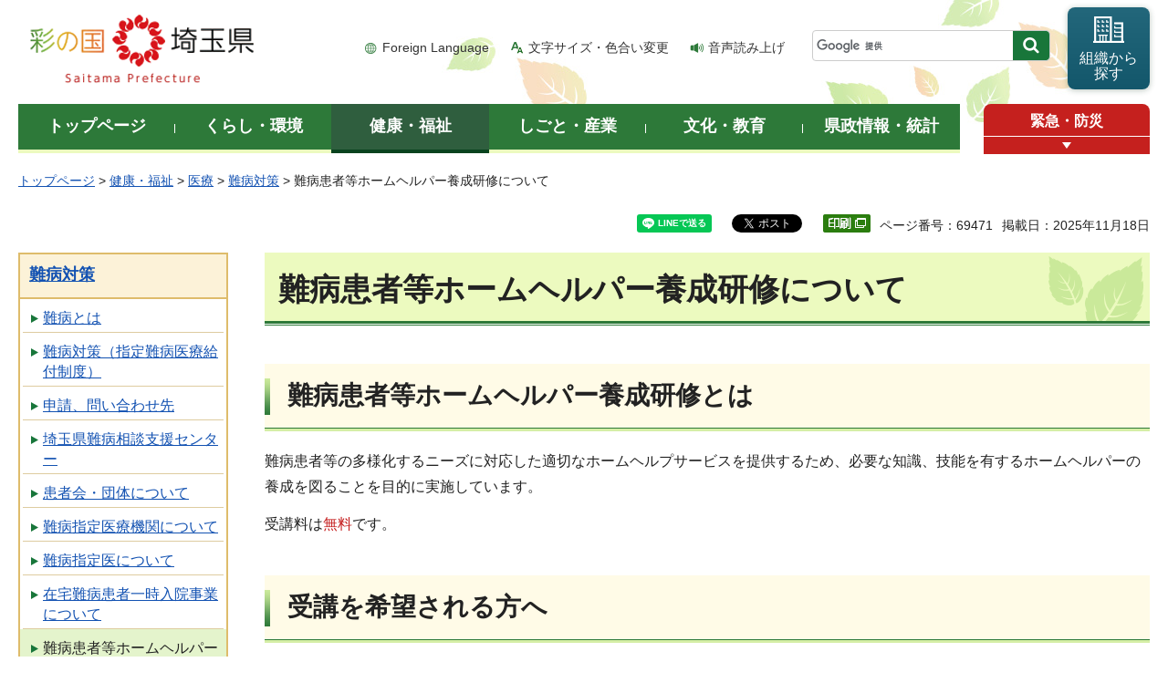

--- FILE ---
content_type: text/html
request_url: http://www.pref.saitama.lg.jp.cache.yimg.jp/a0705/tokuteisikkan/28homehelper.html
body_size: 12692
content:
<!doctype html>
<html lang="ja" xmlns:og="http://ogp.me/ns#" xmlns:fb="http://www.facebook.com/2008/fbml">
<head>
<meta charset="utf-8">

<title>難病患者等ホームヘルパー養成研修について - 埼玉県</title>
<meta name="keywords" content="埼玉県　ホームヘルパー研修" />
<meta name="description" content="難病患者等ホームヘルパー養成研修" />
<script>(function(w,d,s,l,i){w[l]=w[l]||[];w[l].push({'gtm.start':
new Date().getTime(),event:'gtm.js'});var f=d.getElementsByTagName(s)[0],
j=d.createElement(s),dl=l!='dataLayer'?'&l='+l:'';j.async=true;j.src=
'https://www.googletagmanager.com/gtm.js?id='+i+dl;f.parentNode.insertBefore(j,f);
})(window,document,'script','dataLayer','GTM-T855884');</script>

<meta name="author" content="埼玉県">
<meta property="og:title" content="難病患者等ホームヘルパー養成研修について" />
<meta property="og:type" content="article" />
<meta property="og:description" content="難病患者等ホームヘルパー養成研修" />
<meta property="og:url" content="https://www.pref.saitama.lg.jp/a0705/tokuteisikkan/28homehelper.html" />
<meta property="og:image" content="http://www.pref.saitama.lg.jp/shared/images/sns/logo.png" />
<meta property="og:site_name" content="埼玉県" />
<meta property="og:locale" content="ja_jp" />
<meta name="dept_code_1" content="050000000">
<meta name="dept_code_2" content="050270000">
<meta name="dept_code_3" content="050270010">
<meta name="cate_code_1" content="002000000000">
<meta name="cate_code_2" content="002001000000">
<meta name="cate_code_3" content="002001010000">
<meta name="cate_code_4" content="">
<meta name="publish_start" content="2025-11-18 16:30:00">
<meta name="publish_end" content="2028-11-18 00:00:00">
<meta name="template_id" content="3">
<meta name="template_kind" content="1">
<meta name="template_group" content="69471">
<meta name="img" content="">
<meta name="viewport" content="width=device-width, maximum-scale=3.0">
<meta name="format-detection" content="telephone=no">
<link href="/shared/site_rn/style/default.css" rel="stylesheet" media="all">
<link href="/shared/site_rn/style/shared.css" rel="stylesheet" media="all">
<link href="/shared/templates/free_rn/style/edit.css" rel="stylesheet" media="all">
<link href="/shared/site_rn/style/smartphone.css" rel="stylesheet" media="only screen and (max-width : 640px)" class="mc_css">
<link href="/shared/site_rn/images/favicon/favicon.ico" rel="shortcut icon" type="image/vnd.microsoft.icon">
<link href="/shared/site_rn/images/favicon/apple-touch-icon-precomposed.png" rel="apple-touch-icon-precomposed">
<script src="/shared/site_rn/js/jquery.js"></script>
<script src="/shared/site_rn/js/setting.js"></script>
<script>
window.rsDocReaderConf = {lang: 'ja_jp'};
</script>
<script src="//f1-as.readspeaker.com/script/5686/webReader/webReader.js?pids=wr&amp;forceAdapter=ioshtml5&amp;disable=translation,lookup&amp;dload=DocReader.AutoAdd"></script>





</head>
<body class="format_free no_javascript">

<noscript><iframe src="https://www.googletagmanager.com/ns.html?id=GTM-T855884" height="0" width="0" style="display:none;visibility:hidden" title="Google Tag Manager"></iframe></noscript>

<div id="fb-root"></div>
<script async defer crossorigin="anonymous" src="https://connect.facebook.net/ja_JP/sdk.js#xfbml=1&version=v12.0&autoLogAppEvents=1" nonce="Q8N5rGBS"></script>
<script src="/shared/site_rn/js/init.js"></script>
<div id="tmp_wrapper">
<div id="tmp_wrapper2">
<noscript>
<p>このサイトではJavaScriptを使用したコンテンツ・機能を提供しています。JavaScriptを有効にするとご利用いただけます。</p>
</noscript>
<p><a href="#tmp_honbun" class="skip">本文へスキップします。</a></p>
<div id="tmp_header">
<div class="container">
<div id="top">
<div id="tmp_hlogo">
<p><a href="/index.html"><span>彩の国 埼玉県</span></a></p>
</div>
<div id="tmp_means">
<ul id="tmp_hnavi">
	<li class="hnavi_lang"><a href="/foreignlanguage/index.html" lang="en" xml:lang="en">Foreign Language</a></li>
	<li class="hnavi_moji"><a href="/moji/index.html">文字サイズ・色合い変更</a></li>
	<li class="hnavi_read"><a accesskey="L" href="//app-as.readspeaker.com/cgi-bin/rsent?customerid=5686&amp;lang=ja_jp&amp;readid=tmp_main,tmp_update&amp;url=" onclick="readpage(this.href, 'tmp_readspeaker'); return false;" rel="nofollow" class="rs_href">音声読み上げ</a></li>
</ul>
<div id="tmp_search">
<form action="/search/result.html" id="tmp_gsearch" name="tmp_gsearch">
<div class="wrap_sch_box">
<p class="sch_box"><input id="tmp_query" name="q" size="31" title="サイト内検索" type="text" /></p>
<p class="sch_btn"><input id="tmp_func_sch_btn" name="sa" type="submit" value="検索" /></p>
<p id="tmp_search_hidden"><input name="cx" type="hidden" value="0898cdc8c417302e4" /><input name="ie" type="hidden" value="UTF-8" /><input name="cof" type="hidden" value="FORID:9" /></p>
</div>
</form>
</div>
<p id="tmp_func_soshiki"><a href="/kense/gaiyo/soshiki/index.html"><span>組織から<br />
探す</span></a></p>
</div>
<ul id="tmp_hnavi_s">
	<li id="tmp_hnavi_lmenu"><a href="javascript:void(0);"><span>情報を探す</span></a></li>
	<li id="tmp_hnavi_rmenu"><a href="javascript:void(0);"><span>メニュー</span></a></li>
</ul>
</div>
</div>
<div id="tmp_sma_menu">
<div id="tmp_sma_lmenu" class="wrap_sma_sch">
<div class="sma_sch">
<div id="tmp_sma_find">
<div id="tmp_sma_find_search" class="find_sch">
<div class="find_sch_ttl">
<p>キーワードから探す</p>
</div>
<div class="find_sch_cnt">&nbsp;</div>
</div>
<div id="tmp_sma_find_note" class="find_sch">
<div class="find_sch_ttl">
<p>注目キーワード</p>
</div>
<div class="find_sch_cnt">
<ul class="keyword_list">
	<li>&nbsp;</li>
</ul>
</div>
</div>
<div class="sma_sch_guide_icon">&nbsp;</div>
</div>
<p class="close_btn"><a href="javascript:void(0);"><span>閉じる</span></a></p>
</div>
</div>
<div id="tmp_sma_rmenu" class="wrap_sma_sch">
<div class="sma_sch">
<div class="sma_sch_cnt">&nbsp;</div>
<p class="close_btn"><a href="javascript:void(0);"><span>閉じる</span></a></p>
</div>
</div>
</div>
</div>
<div id="tmp_wrap_gnavi">
<div class="container">
<div id="tmp_gnavi">
<ul>
	<li id="tmp_glist1"><a href="/index.html"><span>トップページ</span></a></li>
	<li id="tmp_glist2"><a href="/kurashi/index.html"><span>くらし・環境</span></a></li>
	<li id="tmp_glist3"><a href="/kenko/index.html"><span>健康・福祉</span></a></li>
	<li id="tmp_glist4"><a href="/shigoto/index.html"><span>しごと・産業</span></a></li>
	<li id="tmp_glist5"><a href="/bunka/index.html"><span>文化・教育</span></a></li>
	<li id="tmp_glist6"><a href="/kense/index.html"><span>県政情報・統計</span></a></li>
</ul>
</div>
<div id="tmp_sma_emergency">
<div id="tmp_sma_emergency_ttl">
<p class="ttl"><a href="/theme/anzen/index.html">緊急・防災</a></p>
<p class="close_btn"><a href="javascript:void(0);"><span>開く</span></a></p>
</div>
<div id="tmp_sma_emergency_cnt">
<div class="box_emergency">
<div class="box_emergency_ttl">
<p class="ttl">緊急情報</p>
<p class="close_btn"><a href="javascript:void(0);"><span>閉じる</span></a></p>
</div>
<div class="box_emergency_cnt">
<p>現在、緊急情報はありません。</p>
</div>
</div>
</div>
</div>
</div>
</div>
<div id="tmp_wrapper3" class="container">
<div id="tmp_pankuzu">
<p><a href="/index.html">トップページ</a> &gt; <a href="/kenko/index.html">健康・福祉</a> &gt; <a href="/kenko/iryo/index.html">医療</a> &gt; <a href="/kenko/iryo/nanbyo/index.html">難病対策</a> &gt; 難病患者等ホームヘルパー養成研修について</p>
</div>

<div class="text_r">
<div id="tmp_social_plugins"><div class="social_media_btn line_btn">
<div data-lang="ja" data-type="share-a" data-env="REAL" data-url="https://www.pref.saitama.lg.jp/a0705/tokuteisikkan/28homehelper.html" data-color="default" data-size="small" data-count="false" data-ver="3" style="display: none;" class="line-it-button"></div>
<script src="https://www.line-website.com/social-plugins/js/thirdparty/loader.min.js" async="async" defer="defer"></script>
</div>
<div class="social_media_btn facebook_btn">
<div data-href="https://www.pref.saitama.lg.jp/a0705/tokuteisikkan/28homehelper.html" data-width="120" data-layout="button_count" data-action="like" data-size="small" data-share="false" class="fb-like"></div>
</div><div class="social_media_btn twitter_btn">
<a href="https://twitter.com/share?ref_src=twsrc%5Etfw" data-show-count="false" class="twitter-share-button">Tweet</a><script async src="https://platform.twitter.com/widgets.js" charset="utf-8"></script>
</div>
</div>
<div class="text_r">
<p id="tmp_pageid">ページ番号：69471</p>
<p id="tmp_update">掲載日：2025年11月18日</p>
</div>
</div>

<div id="tmp_wrap_main" class="column_lnavi">
<div id="tmp_readspeaker" class="rs_preserve rs_skip rs_splitbutton rs_addtools rs_exp"></div>
<div id="tmp_main">


<div class="wrap_col_lft_navi">
<div class="col_lft_navi">





<div id="tmp_lnavi">
<div id="tmp_lnavi_ttl">
<p><a href="/kenko/iryo/nanbyo/index.html">難病対策</a></p>
</div>
<div id="tmp_lnavi_cnt">
<ul>
<li><a href="/a0705/nanbyo/nanbyogaiyo.html">難病とは</a></li>
<li><a href="/a0705/tokuteisikkan/index.html">難病対策（指定難病医療給付制度）</a></li>
<li><a href="/a0705/tokuteisikkan/hclist-tokutei.html">申請、問い合わせ先</a></li>
<li><a href="/a0705/nanbyo/index.html">埼玉県難病相談支援センター</a></li>
<li><a href="/a0705/nanbyo/kanjya1.html">患者会・団体について</a></li>
<li><a href="/a0705/siteiiryokikan.html">難病指定医療機関について</a></li>
<li><a href="/a0705/nanbyo/siteii.html">難病指定医について</a></li>
<li><a href="/a0705/nanbyo/ichijinyuin.html">在宅難病患者一時入院事業について</a></li>
<li><a href="/a0705/tokuteisikkan/28homehelper.html">難病患者等ホームヘルパー養成研修について</a></li>
<li><a href="/a0705/nanbyo/kyogikai.html">埼玉県難病対策協議会</a></li>
<li><a href="/a0705/nanbyo/my-number.html">個人番号（マイナンバー）について</a></li>
<li><a href="/a0705/nanbyo/zaitakujinnkoukokyuuki.html">在宅人工呼吸器使用患者支援事業について</a></li>
<li><a href="/a0705/nanbyo/nanbyoiryonetwork.html">埼玉県難病医療ネットワーク体制</a></li>
<li><a href="/a0705/nanbyo/nanbyohukushi.html">難病患者さんが利用できる障害福祉サービス</a></li>
<li><a href="/a0705/tokuteisikkan/kenshu.html">研修会・講演会の情報</a></li>
<li><a href="/a0705/nanbyo/nanbyosaigaitaisaku.html">難病患者さんの平時からの災害への備え</a></li>
<li><a href="/a0705/tokuteisikkan/mimaikin.html">難病患者見舞金等について</a></li>
<li><a href="/a0705/nanbyo/rinkoonrain.html">臨床調査個人票のオンライン登録について</a></li>
<li><a href="/a0705/nanbyo/nanbyonohi.html">5月23日は難病の日</a></li>
<li><a href="/a0705/nanbyo/documents/r5kentan.html">埼玉県単独指定難病（原発性慢性骨髄線維症）認定基準等の見直しについて</a></li>
<li><a href="/a0705/tourokusyasyou.html">指定難病要支援者証明事業（「登録者証」の発行）について</a></li>
<li><a href="/a0705/kyotei.html">災害時における在宅ＡＬＳ患者の安全確保に関する協定について</a></li>
<li><a href="/a0705/tokuteisikkan/tokuteisikkanseid.html">特定疾患等医療給付制度</a></li>
<li><a href="/a0705/tokuteisikkan/kijyun.html">特定疾患認定基準 ダウンロード</a></li>
<li><a href="/a0705/tokuteisikkan/rinsyou.html">臨床調査個人票 様式ダウンロード</a></li>
<li><a href="/a0705/tokuteisikkan/blood.html">先天性血液凝固因子欠乏症等医療給付制度</a></li>
<li><a href="/a0705/tokuteisikkan/blood-keizoku.html">先天性血液凝固因子欠乏症等医療給付継続申請について</a></li>
<li><a href="/a0705/nanbyo/r7_9kousin_syuuryou.html">令和7年9月 指定難病等医療給付継続申請について(受付終了)</a></li>
</ul>
</div>
</div>

</div>
</div>
<div class="wrap_col_main">
<div class="col_main">
<p id="tmp_honbun" class="skip">ここから本文です。</p>
<!--index_start-->
<div id="tmp_contents">

<h1>難病患者等ホームヘルパー養成研修について</h1>
<h2>難病患者等ホームヘルパー養成研修とは</h2>
<p>難病患者等の多様化するニーズに対応した適切なホームヘルプサービスを提供するため、必要な知識、技能を有するホームヘルパーの養成を図ることを目的に実施しています。</p>
<p>受講料は<span class="txt_red">無料</span>です。</p>
<h2>受講を希望される方へ</h2>
<h3>受講対象者</h3>
<p><span class="underline"><strong>・基礎課程Ⅰ</strong></span></p>
<p>(1)介護職員初任者研修課程の修了者又は履修中の者</p>
<p>(2)2級課程研修の修了者</p>
<p>(3)介護福祉士</p>
<p><strong><span class="underline">・基礎課程Ⅱ</span></strong></p>
<p>(1)介護福祉士養成のための実務者研修の修了者又は履修中の者</p>
<p>(2)介護職員基礎研修若しくは1級課程研修の修了者</p>
<p>(3)介護福祉士</p>
<p>※原則として埼玉県内（さいたま市を除く）に住所を有する者、又は埼玉県内（さいたま市を除く）の事業所に勤務する者で、難病患者等ホームヘルプサービス事業に従事することを希望する者、従事することが確定している者、既に従事している者としています。</p>
<h3>研修内容</h3>
<table align="center" border="1" summary="" width="100%">
	<tbody>
		<tr>
			<th scope="col">
			<p align="center">課程</p>
			</th>
			<th scope="col">
			<p align="center">講義名</p>
			</th>
			<th scope="col" style="text-align: center;">内容</th>
		</tr>
		<tr>
			<td align="center" valign="middle">
			<p align="center">基礎課程Ⅰ<br />
			<span class="txt_small">&nbsp;<span class="txt_red">(基礎課程Ⅱの受講対象者も受講可)</span></span></p>
			</td>
			<td align="center" valign="middle">
			<p align="left">(1)難病の保健・医療・福祉制度Ⅰ（約1時間）</p>
			<p align="left"><span class="txt_green">講師：埼玉県庁疾病対策課</span></p>
			<p align="left">(2)難病の基礎知識Ⅰ（約2時間）</p>
			<p align="left"><span class="txt_green">講師：獨協医科大学埼玉医療センター脳神経内科　講師　沼畑 恭子　医師</span></p>
			<p align="left">(3)難病患者の心理及び家族の理解　（約1時間）</p>
			<p align="left"><span class="txt_green">講師：埼玉県難病相談支援センター（東埼玉病院内）相談員　筑波 優子　氏</span></p>
			</td>
			<td align="left" valign="middle">(1)難病の保健・医療・福祉の背景と動向、
			<p align="left">制度とサービスの内容や役割の理解　等</p>
			<p align="left">(2)難病についての正しい概念、パーキンソン病等の患者数の多い疾患について　等</p>
			<p align="left">(3)難病患者の生活行動と心理、コミュニケーション、心理的援助の実際、家族への援助　等</p>
			</td>
		</tr>
		<tr>
			<td>
			<p align="center">基礎課程Ⅱ</p>
			</td>
			<td>
			<p>(1)難病の保健・医療・福祉制度Ⅱ（約1時間）</p>
			<p><span class="txt_green">講師：埼玉県庁疾病対策課</span></p>
			<p>(2)難病の基礎知識Ⅱ（約3時間）</p>
			<p><span class="txt_green">講師：国立病院機構東埼玉病院　院長　神経内科　尾方 克久　医師</span></p>
			<p>(3)難病患者の心理学的援助法・難病に関する事例検討等（約2時間)</p>
			<p><span class="txt_red"><span class="txt_green">講師：（公社）埼玉県看護協会　</span></span><span class="txt_red"><span class="txt_green">鳩ヶ谷訪問看護ステーション　木村 道子　氏</span></span></p>
			</td>
			<td>
			<p>(1)難病の保健・医療・福祉制度とサービスの詳細な把握</p>
			<p>(2)難病各疾患及び難病に関する保健の理解</p>
			<p>(3)心理学的援助法の概要把握とその基本視点のホームヘルプサービスへの活用、難病のケースで関わることの多い異職種や他のサービスとの連携、調整等の事例検討</p>
			</td>
		</tr>
	</tbody>
</table>
<p>&nbsp;</p>
<h3>開催方法・日時</h3>
<p><strong>＜YouTubeオンデマンド限定配信＞</strong></p>
<p>令和7年12月12日（金曜日）10時から令和8年2月9日（月曜日）15時まで</p>
<h3>申込方法</h3>
<p><span style="font-size: 20.8px;"><a href="/documents/69471/homehelper_tirashi_2025.pdf">別添チラシ（PDF：897KB）</a></span>を参照の上、QRコードを読み取ってお申し込みいただくか、</p>
<p>下記の電子申請システムの「手続き検索」から「<strong>ホームヘルパー</strong>」等で検索していただき、該当の研修をお申し込みください。</p>
<p>&nbsp; <a href="https://s-kantan.jp/pref-saitama-u/offer/offerList_initDisplay.action" target="_blank">電子申請システム（別ウィンドウで開きます）</a><span class="txt_big"><span class="txt_red"><strong>　</strong></span></span></p>
<p>&nbsp; 申込み後受講資格等を確認の上、視聴に必要なURLや配布資料等についてメールで返信いたします。</p>
<p><span class="txt_big"><span class="txt_red">&nbsp;</span>【添付資料について】</span></p>
<p class="clear">&nbsp; <span class="underline"><strong>申込時は、受講要件となった資格証等（上記表1「受講対象者」を参照）の添付が必須</strong></span>です。</p>
<p>&nbsp; 資格証の提出をもって正式申込として取り扱います。添付がない場合、申込が完了しません。</p>
<p>&nbsp; <span class="underline">資格証の氏名と申請者の氏名が異なる場合等がございましたら、氏名が異なることが証明できるもの（変更内容が分かる運転免許証等）の添付もあわせてお願いします。</span></p>
<h3>申込期限</h3>
<p>令和7年11月26日（水曜日）～令和8年1月9日（金曜日）15時まで</p>
<h3>修了証書・アンケートについて</h3>
<p>受講後アンケート回答のあった方々への修了証書発行方法について、令和6年度からは<span class="txt_red"><strong><span class="underline">埼玉県電子申請システムからダウンロード（PDF）</span></strong></span>していただくよう変更となりました。</p>
<p>　なお、受講後アンケートURLは、申込受理後にURLをメールにて送付しております。</p>
<p>　<span class="underline"><strong>アンケート回答期限：令和8年2月13日（金曜日）15時まで</strong></span></p>
<p>&nbsp;</p>
<p>つきましては以下の手順に沿って、修了証書のダウンロードや印刷をお願いします。</p>
<p>【修了証書　ダウンロード方法】</p>
<p>・受講後アンケートの回答受付後、修了証書を<strong><span class="txt_red">2月下旬以降</span></strong>、順次埼玉県電子申請システムの「申込内容照会」の「申込詳細画面」にアップロードします。</p>
<p>・処理状況が「処理中（返信済）」になった時点で、ダウンロードしていただくことが可能です。</p>
<p>（1）2月下旬以降、順次修了証書のアップロードができた方へダウンロード可能メールが届きます。</p>
<p>メール内記載のURLまたは下記URLをクリックして申込内容照会ログインページに移動します。</p>
<p><a href="https://apply.e-tumo.jp/pref-saitama-u/inquiry/inquiry_initDisplay.action" target="_blank">https://apply.e-tumo.jp/pref-saitama-u/inquiry/inquiry_initDisplay.action（別ウィンドウで開きます）</a></p>
<p>（2）本研修の申込完了通知メール『埼玉県ホームヘルパー基礎1）申込完了通知』に記載のある【整理番号】と【パスワード】を入力し、「照会する」ボタンをクリックして、申込内容照会ページに移動します。</p>
<p>（3）「返信添付ファイル」と記載された欄にPDF版の修了証書がアップロードされますので、クリックしダウンロードしてください。</p>
<h3 dir="ltr">よくある御質問</h3>
<p dir="ltr">&nbsp;Q1&nbsp; 基礎課程Ⅰと基礎課程Ⅱの違いは何ですか？<br />
&nbsp;A1&nbsp; 基礎課程Ⅰは基礎的な内容となっていますので、初めて受講される方は基礎課程Ⅰからの受講をお薦めします。</p>
<p dir="ltr">&nbsp;Q2&nbsp; 基礎課程Ⅰを受講しないと基礎課程Ⅱを申し込むことはできませんか？<br />
&nbsp;A2&nbsp; 基礎課程Ⅰを修了していない方でも基礎課程Ⅱの受講要件を満たす場合には申し込むことができます。</p>
<p dir="ltr">&nbsp;Q3&nbsp;&nbsp;住所地及び勤務地がさいたま市ですが、受講可能ですか？<br />
&nbsp;A3&nbsp; さいたま市は「県外」として扱うため、住所地及び勤務地がどちらも県外（さいたま市含む）の場合、<br />
&nbsp;　&nbsp; &nbsp;受講資格証にて受講要件を満たせば受講は可能ですが、<span class="underline">修了証書の発行はできません。</span></p>
<h3>留意点</h3>
<ul>
	<li>動画視聴にかかる通信料等は、視聴される方の負担となります。</li>
	<li>本講演の録画・録音・撮影及び資料の二次利用、詳細内容のSNSへの投稿は固くお断りします。これらの行為が発覚次第、著作権等の侵害として対処させていただくことがございます。</li>
	<li><span class="underline"><strong>動画視聴後にアンケートを必ず御提出ください。アンケートの提出によって、「研修の修了」とみなし、修了証を交付します。</strong></span></li>
</ul>
<h3>参考資料（※内容は配信時点のものです）</h3>
<ol>
	<li><a href="/documents/69471/nanbyopanf_202507.pdf">難病情報センターパンフレット（R7年7月版）（PDF：3,040KB）</a></li>
	<li><a href="/documents/69471/nanbyo-centertirashi.pdf">埼玉県難病相談支援センターリーフレット（R7年4月～）（PDF：285KB）</a></li>
	<li><a href="/documents/69471/6.pdf">災害時情報シート（R3年3月）（PDF：241KB）</a></li>
	<li>『在宅難病人工呼吸器等使用患者さん（ご家族）のための平時から備える災害対策の手引き』&rarr;県ホームページ「難病患者さんの平時からの災害の備え」内のPDFを御確認ください（<a href="https://www.pref.saitama.lg.jp/a0705/nanbyo/nanbyosaigaitaisaku.html">難病患者さんの平時からの災害への備え - 埼玉県</a>）。</li>
</ol>
<h2 dir="ltr">埼玉県難病患者等ホームヘルパー養成研修事業実施要綱</h2>
<p dir="ltr">埼玉県難病患者等ホームヘルパー養成研修事業実施要綱については下記を御覧ください。</p>
<ul dir="ltr">
	<li><a href="/documents/69471/homehelperyoukou.pdf">埼玉県難病患者等ホームヘルパー養成研修事業実施要綱（PDF：153KB）</a></li>
</ul>
<p>&nbsp;</p>






</div>



<div id="tmp_inquiry">
<div id="tmp_inquiry_ttl">
<p>お問い合わせ</p>
</div>
<div id="tmp_inquiry_cnt">
<div id="author_info">
<form method="post" action="https://www.pref.saitama.lg.jp/cgi-bin/simple_faq/form.cgi">
<div class="inquiry_parts">
<p><strong>
<a href="/kense/gaiyo/soshiki/hoken/index.html">保健医療部</a>&nbsp;<a href="/soshiki/a0705/index.html">疾病対策課</a>&nbsp;指定難病対策担当
</strong></p>
<p>郵便番号330-9301&nbsp;埼玉県さいたま市浦和区高砂三丁目15番1号&nbsp;本庁舎4階</p>
<p class="inq_tel_link">電話：048-830-3491</p>
<p class="submit"><button type="submit" class="inquiry_btn">お問い合わせフォーム</button></p>
</div>
<p>
<input type="hidden" name="code" value="050270050">
<input type="hidden" name="dept" value="8010:4192:4358:4690:3943:3694:3943:4275:5271:9255:9421:8342:8425:3777:9504:8010:8674:9587:8010:9006:8010:3777:8923:8508:3777:8757:9255">
<input type="hidden" name="page" value="/a0705/tokuteisikkan/28homehelper.html">
<input type="hidden" name="ENQ_RETURN_MAIL_SEND_FLG" value="0">
<input type="hidden" name="publish_ssl_flg" value="1">
</p>
</form>
</div>
</div>
</div>
<!--index_end-->

<div id="tmp_feedback">
<div id="tmp_feedback_ttl">
<p>より良いウェブサイトにするためにみなさまのご意見をお聞かせください</p>
</div>
<div id="tmp_feedback_cnt">
<form action="/cgi-bin/feedback/feedback.cgi" id="feedback" method="post">
<p><input name="page_id" type="hidden" value="69471" /> <input name="page_title" type="hidden" value="難病患者等ホームヘルパー養成研修について" /> <input name="page_url" type="hidden" value="https://www.pref.saitama.lg.jp/a0705/tokuteisikkan/28homehelper.html" /> <input name="item_cnt" type="hidden" value="2" /></p>
<fieldset><legend>このページの情報は役に立ちましたか？ </legend>
<p><input id="que1_1" name="item_1" type="radio" value="役に立った" /> <label for="que1_1">1：役に立った</label></p>
<p><input id="que1_2" name="item_1" type="radio" value="ふつう" /> <label for="que1_2">2：ふつう</label></p>
<p><input id="que1_3" name="item_1" type="radio" value="役に立たなかった" /> <label for="que1_3">3：役に立たなかった</label></p>
</fieldset>
<p><input name="label_1" type="hidden" value="質問：このページの情報は役に立ちましたか？" /> <input name="nes_1" type="hidden" value="1" /> <input name="img_1" type="hidden" /> <input name="img_alt_1" type="hidden" /> <input name="mail_1" type="hidden" value="0" /></p>
<fieldset><legend>このページの情報は見つけやすかったですか？ </legend>
<p><input id="que2_1" name="item_2" type="radio" value="見つけやすかった" /> <label for="que2_1">1：見つけやすかった</label></p>
<p><input id="que2_2" name="item_2" type="radio" value="ふつう" /> <label for="que2_2">2：ふつう</label></p>
<p><input id="que2_3" name="item_2" type="radio" value="見つけにくかった" /> <label for="que2_3">3：見つけにくかった</label></p>
</fieldset>
<p><input name="label_2" type="hidden" value="質問：このページの情報は見つけやすかったですか？" /> <input name="nes_2" type="hidden" value="1" /> <input name="img_2" type="hidden" /> <input name="img_alt_2" type="hidden" /> <input name="mail_2" type="hidden" value="0" /></p>
<p class="submit"><button type="submit" class="submit_btn">送信</button></p>
</form>
</div>
</div>

</div>
</div>
</div>
</div>
</div>
</div>

<div class="pnavi_footer">
<p class="ptop"><a href="#top"><span>ページの先頭へ戻る</span></a></p>
</div>


<div id="tmp_footer">
<div id="tmp_footer_cnt" class="container">
<ul id="tmp_fnavi">
	<li><a href="/sitemap.html">サイトマップ</a></li>
	<li><a href="/a0301/accessibility.html">ウェブアクセシビリティ</a></li>
	<li><a href="/a0301/praibashi-menseki.html">プライバシーポリシー・免責事項</a></li>
	<li><a href="/a0301/tyosaku-rinku.html">著作権・リンクについて</a></li>
	<li><a href="/a0301/wwwlink.html">関係機関リンク集</a></li>
</ul>
</div>
<div id="tmp_address">
<div class="container">
<address>
<p class="add_ttl">埼玉県庁</p>
<p class="footer_btn"><a href="/kense/gaiyo/access.html"><span>県庁へのアクセス</span></a></p>
<p class="add_cnt"><span>〒330-9301 埼玉県さいたま市浦和区高砂三丁目15番1号 </span><span>電話番号：048-824-2111（代表） </span><span>法人番号：1000020110001</span></p>
</address>
<div id="tmp_mascot_btn">
<p class="used_bg_img"><a href="/kense/saitamaken/kobaton/index.html"><span>「コバトン」&amp;「さいたまっち」</span></a></p>
</div>
</div>
</div>
<div id="tmp_copyright">
<div class="container">
<p lang="en" xml:lang="en">Copyright &copy; Saitama Prefecture. All rights reserved.</p>
</div>
</div>
</div>

</div>
<script src="/shared/site_rn/js/function.js"></script>
<script src="/shared/site_rn/js/main.js"></script>
<script src="/shared/site_rn/js/sib.js"></script>
<script src="/shared/site_rn/js/yjtag.js"></script>
<noscript>
<iframe src="//b.yjtag.jp/iframe?c=sbQurib" width="1" height="1" frameborder="0" scrolling="no" marginheight="0" marginwidth="0" title="log analysis"></iframe>
</noscript>

</body>
</html>


--- FILE ---
content_type: text/css
request_url: http://www.pref.saitama.lg.jp.cache.yimg.jp/shared/templates/free_rn/style/edit.css
body_size: 45708
content:
@charset "utf-8";

/* ==================================================
selector
================================================== */
#tmp_contents h1 {
	margin:0 0 0.8em;
	padding:17px 15px 15px;
	font-size:212.5%;	/* 34px */
	line-height:1.4;
	color:inherit;
	background-color:#ecfabf;
	background-image:url(/shared/templates/free_rn/images/contents/h1_bg.gif);
	background-position: right bottom;
	background-repeat:no-repeat;
	border-bottom:1px solid #2d7939;
	clear:both;
}
.custom_shisetsu #tmp_contents h1,
.custom_faq #tmp_contents h1,
#tmp_contents .custom_faq h1 {
	background-color:#ffeebb;
	background-image:url(/shared/templates/free_rn/images/contents/shisetsu/h1_bg.gif);
	border-color:#ffaa0b;
}
.custom_crisis #tmp_contents h1 {
	background-color:#fdf0f0;
	background-image:url(/shared/templates/free_rn/images/contents/h1_crisis_bg.gif);
	border-color:#c51f1f;
}
.custom_scene #tmp_contents h1 {
	background-color:#e2f1ff;
	background-image:url(/shared/templates/free_rn/images/contents/h1_scene_bg.gif);
	border-color:#86bcd9;
}
.custom_press #tmp_contents h1,
#tmp_contents .custom_press h1 {
	background-color:#d5f0ff;
	background-image:url(/shared/templates/free_rn/images/contents/press/h1_bg.gif);
	border-color:#2585dc;
}
#tmp_contents h1.cate_ttl_img {
	padding:0;
	font-weight:bold;
	border:none;
	background-color:transparent;
	background-image:none;
}
#tmp_contents h2 {
	padding:14px 25px;
	font-size:175%;	/* 28px */
	color:inherit;
	background-color:#fffbe7;
	background-image:url(/shared/templates/free_rn/images/contents/h2_icon.png);
	background-repeat:no-repeat;
	background-position:left 16px;
	border-bottom:1px solid #2d7939;
	-webkit-box-shadow:0 3px 0 #d5eea6;
	-moz-box-shadow:0 3px 0 #d5eea6;
	box-shadow:0 3px 0 #d5eea6;
}
.custom_idx #tmp_contents h2 {
	padding:16px 15px 15px;
	font-size:150%;	/* 24px */
	color:#ffffff;
	background-color:#2d7939;
	background-image: url(/shared/templates/free_rn/images/contents/idx_h2_bg.gif);
	background-position:right bottom;
	border-top:3px solid #cae99a;
	border-bottom:none;
	-webkit-box-shadow:none;
	-moz-box-shadow:none;
	box-shadow:none;
}
.custom_shisetsu #tmp_contents h2,
.custom_faq #tmp_contents h2,
#tmp_contents .custom_faq h2 {
	background-color:#fef5d9;
	background-image:url(/shared/templates/free_rn/images/contents/shisetsu/h2_icon.png);
	border-color:#ffaa0b;
	-webkit-box-shadow:0 3px 0 #feeda6;
	-moz-box-shadow:0 3px 0 #feeda6;
	box-shadow:0 3px 0 #feeda6;
}
.custom_press #tmp_contents h2,
#tmp_contents .custom_press h2 {
	background-color:#eaf7fe;
	background-image:url(/shared/templates/free_rn/images/contents/press/h2_icon.png);
	border-color:#2585dc;
	-webkit-box-shadow:0 3px 0 #cae9fe;
	-moz-box-shadow:0 3px 0 #cae9fe;
	box-shadow:0 3px 0 #cae9fe;
}
#tmp_contents h3 {
	padding:0 0 14px 25px;
	font-size:150%;		/* 24px */
	background:url(/shared/templates/free_rn/images/contents/h3_icon.png) no-repeat left 5px;
	border-bottom:3px solid #ebfbcd;
	-webkit-box-shadow:0 1px 0 #81b56d;
	-moz-box-shadow:0 1px 0 #81b56d;
	box-shadow:0 1px 0 #81b56d;
}
.custom_shisetsu #tmp_contents h3,
.custom_faq #tmp_contents h3,
#tmp_contents .custom_faq h3 {
	background-image:url(/shared/templates/free_rn/images/contents/shisetsu/h3_icon.png);
	border-color:#feeda6;
	-webkit-box-shadow:0 1px 0 #ffaa0b;
	-moz-box-shadow:0 1px 0 #ffaa0b;
	box-shadow:0 1px 0 #ffaa0b;
}
.custom_press #tmp_contents h3,
#tmp_contents .custom_press h3 {
	background-image:url(/shared/templates/free_rn/images/contents/press/h3_icon.png);
	border-color:#d7edfc;
	-webkit-box-shadow:0 1px 0 #2585dc;
	-moz-box-shadow:0 1px 0 #2585dc;
	box-shadow:0 1px 0 #2585dc;
}
#tmp_contents h4 {
	font-size:137.5%;	/* 22px */
	padding:0 0 0 30px;
	background:url(/shared/templates/free_rn/images/contents/h4_icon.png) no-repeat left center;
}
#tmp_contents h5 {
	font-size:125%;		/* 20px */
}

#tmp_contents h6 {
	font-size:112.5%;	/* 18px */
}
#tmp_contents h2,
#tmp_contents h3,
#tmp_contents h4,
#tmp_contents h5,
#tmp_contents h6 {
	margin:1.5em 0 0.8em;
	line-height:1.5;
	clear:both;
}
#tmp_contents p {
	margin:0 0 0.8em; /* 変更しない */
}
#tmp_contents ul {
	margin:0 0 1em 2.2em; /* 変更しない */
	list-style-image:url(/shared/site_rn/images/icon/list_icon.png); /* 変更しない */
}
#tmp_contents ol {
	margin:0 0 1em 2.2em; /* 変更しない */
	list-style-image:none; /* 変更しない */
}
#tmp_contents ul li,
#tmp_contents ol li {
	margin:0 0 0.5em; /* 変更しない */
}
#tmp_contents ul ul,
#tmp_contents ul ol,
#tmp_contents ol ul,
#tmp_contents ol ol {
	margin:0.3em 0 0 1.5em; /* 変更しない */
}
#tmp_contents hr {
	height:1px; /* 変更しない */
	color:#CCCCCC; /* 変更しない */
	background-color:#CCCCCC; /* 変更しない */
	border:none; /* 変更しない */
	clear:both; /* 変更しない */
}
/* ==================================================
parts
================================================== */
/* outline
============================== */
#tmp_contents .outline {
	margin:0 0 40px; /* 変更しない */
	border:2px solid #F17054;
	clear:both; /* 変更しない */
}
.custom_crisis #tmp_contents .outline,
.custom_scene #tmp_contents .outline {
	border-color:#999999;
}
#tmp_contents table.outline {
	width:100%; /* 変更しない */
	border-collapse:collapse; /* 変更しない */
	border-spacing:0; /* 変更しない */
}
#tmp_contents table.outline td {
	padding:10px 10px 0;
	color:inherit;
	background-color:#FFFFFF;
}
#tmp_contents div.outline {
	padding:10px 10px 0;
	color:inherit;
	background-color:#FFFFFF;
}
#tmp_contents .outline ul {
	margin-left:24px; /* 変更しない */
}
#tmp_contents .outline ol {
	margin-left:24px; /* 変更しない */
}
#tmp_contents .outline ul ul,
#tmp_contents .outline ul ol,
#tmp_contents .outline ol ul,
#tmp_contents .outline ol ol {
	margin:0.3em 0 0 24px; /* 変更しない */
}
#tmp_contents .outline_type1 .outline {	/* 赤 */
	border-color:#efc2be;
}
#tmp_contents .outline_type1 .outline,
#tmp_contents .outline_type1 table.outline td {
	background-color:#fff5f4;
}
#tmp_contents .outline_type2 .outline {	/* 青 */
	border-color:#bee9ef;
}
#tmp_contents .outline_type2 .outline,
#tmp_contents .outline_type2 table.outline td {
	background-color:#f4fcff;
}
#tmp_contents .outline_type3 .outline {	/* グレー */
	border-color:#dadada;
}
#tmp_contents .outline_type3 .outline,
#tmp_contents .outline_type3 table.outline td {
	background-color:#f3f3f3;
}
#tmp_contents .outline_type4 .outline {	/* 緑 */
	border-color:#cfddb8;
}
#tmp_contents .outline_type4 .outline,
#tmp_contents .outline_type4 table.outline td {
	background-color:#f7ffe6;
}
#tmp_contents .outline.press {
	border:2px solid #B9BEB8;
}
/* box_info
============================== */
#tmp_contents .box_info {
	margin:0 0 40px; /* 変更しない */
	border:1px solid #2f7f1c;
	clear:both; /* 変更しない */
}
#tmp_contents table.box_info {
	width:100%; /* 変更しない */
	border-collapse:collapse; /* 変更しない */
	border-spacing:0; /* 変更しない */
}
#tmp_contents .box_info .box_info_ttl {
	padding:14px 20px;
	font-size:137.5%;
	font-weight:bold;
	color:#1a560b;
	background:#fafff1 url(/shared/templates/free_rn/images/contents/box_ttl_bg_gr.jpg) repeat-x left top;
	border-bottom:1px dashed #2f7f1c;
}
#tmp_contents .box_info .box_info_ttl h2,
#tmp_contents .box_info .box_info_ttl h3,
#tmp_contents .box_info .box_info_ttl h4,
#tmp_contents .box_info .box_info_ttl h5,
#tmp_contents .box_info .box_info_ttl h6 {
	padding:0;
	margin:0;
	line-height: 1.75;
	background:none;
	font-size:100%;
	border:none;
	box-shadow:none;
}
#tmp_contents .box_info .box_info_ttl p {
	margin-bottom:0;
}
#tmp_contents .box_info .box_info_cnt {
	padding:19px 10px 10px;
}
#tmp_contents .box_info ul {
	margin-bottom:0.8em; /* 変更しない */
	margin-left:24px; /* 変更しない */
	list-style-image:url(/shared/site_rn/images/icon/list_icon_s.png);
}
#tmp_contents .box_info ol {
	margin-bottom:0.8em; /* 変更しない */
	margin-left:24px; /* 変更しない */
}
#tmp_contents .box_info ul ul,
#tmp_contents .box_info ul ol,
#tmp_contents .box_info ol ul,
#tmp_contents .box_info ol ol {
	margin:0.3em 0 0 24px; /* 変更しない */
}
/* box_link
============================== */
#tmp_contents .box_link {
	margin:0 0 40px; /* 変更しない */
	border:1px solid #2f7f1c;
	clear:both; /* 変更しない */
}
#tmp_contents table.box_link {
	width:100%; /* 変更しない */
	border-collapse:collapse; /* 変更しない */
	border-spacing:0; /* 変更しない */
}
#tmp_contents .box_link .box_link_ttl {
	padding:14px 20px;
	font-size:137.5%;
	font-weight:bold;
	color:#1a560b;
	background:#fffdf1 url(/shared/templates/free_rn/images/contents/box_ttl_bg_or.jpg) repeat-x left top;
	border-bottom:1px dashed #2f7f1c;
}
#tmp_contents .box_link .box_link_ttl h2,
#tmp_contents .box_link .box_link_ttl h3,
#tmp_contents .box_link .box_link_ttl h4,
#tmp_contents .box_link .box_link_ttl h5,
#tmp_contents .box_link .box_link_ttl h6 {
	padding:0;
	margin:0;
	line-height: 1.75;
	background:none;
	font-size:100%;
	border:none;
	box-shadow:none;
}
#tmp_contents .box_link .box_link_ttl p {
	margin-bottom:0; /* 変更しない */
}
#tmp_contents .box_link .box_link_cnt {
	padding:19px 10px 10px;
}
#tmp_contents .box_link ul {
	margin-bottom:0.8em; /* 変更しない */
	margin-left:24px; /* 変更しない */
	list-style-image:url(/shared/site_rn/images/icon/list_icon_s.png);
}
#tmp_contents .box_link ol {
	margin-bottom:0.8em; /* 変更しない */
	margin-left:24px; /* 変更しない */
}
#tmp_contents .box_link ul ul,
#tmp_contents .box_link ul ol,
#tmp_contents .box_link ol ul,
#tmp_contents .box_link ol ol {
	margin:0.3em 0 0 24px; /* 変更しない */
}
/* box_menu
============================== */
#tmp_contents .box_menu {
	margin:0 0 40px; /* 変更しない */
	border:1px solid #2f7f1c;
	border-top-width:3px;
	clear:both; /* 変更しない */
}
#tmp_contents table.box_menu {
	width:100%; /* 変更しない */
	border-collapse:collapse; /* 変更しない */
	border-spacing:0; /* 変更しない */
}
#tmp_contents .box_menu_ttl {
	font-size:112.5%;
	font-weight:bold;
	padding:10px 12px 12px;
	color:inherit;
	background:#f2fbd4 url(/shared/templates/free_rn/images/contents/box_bg.jpg) repeat-x left top;
}
#tmp_contents .box_menu_ttl h2,
#tmp_contents .box_menu_ttl h3,
#tmp_contents .box_menu_ttl h4,
#tmp_contents .box_menu_ttl h5,
#tmp_contents .box_menu_ttl h6{
	color:#222222;
	margin:0;
	padding:0;
	font-size:100%;
	background:none;
	border:none;
	box-shadow:none;
	line-height: 1.75;
}
#tmp_contents .box_menu_ttl p {
	margin:0;
}
#tmp_contents .box_menu_cnt {
	padding:17px 8px 7px;
}
#tmp_contents .box_menu ul {
	margin-bottom:0.8em; /* 変更しない */
	margin-left:24px; /* 変更しない */
	list-style-image:url(/shared/site_rn/images/icon/list_icon_s.png);
}
#tmp_contents .box_menu ol {
	margin-bottom:0.8em; /* 変更しない */
	margin-left:24px; /* 変更しない */
}
#tmp_contents .box_menu ul ul,
#tmp_contents .box_menu ul ol,
#tmp_contents .box_menu ol ul,
#tmp_contents .box_menu ol ol {
	margin:0.3em 0 0 24px; /* 変更しない */
}
/* press */
.custom_press #tmp_contents .box_menu {
	border-color:#2F9DD2;
}
.custom_press #tmp_contents .box_menu_ttl {
	background-image:url(/shared/templates/free_rn/images/contents/press/box_menu_bg.jpg);
}
/* box_btn
============================== */
#tmp_contents ul.box_btn {
	margin:0;
	list-style:none;
	list-style-image:none;
}
#tmp_contents ul.box_btn li {
	margin:0 0 25px;
	padding:13px 15px;
	color:inherit;
	background:#f2fbd4 url(/shared/templates/free_rn/images/contents/box_bg.jpg) repeat-x left top;
	border-top:3px solid #2f7f1c;
	font-size:112.5%;
	font-weight:bold;
}
#tmp_contents ul.box_btn li.sch_icon {
	padding:5px 10px;
}
#tmp_contents ul.box_btn li.sch_icon a {
	padding:5px 0 5px 22px;
	background:url(/shared/templates/free_rn/images/contents/sch_icon.png) no-repeat left top;
	display:block;
}
#tmp_contents ul.box_btn li img {
	vertical-align:middle;
	margin-right:5px;
	float:left;
}
/* idx */
.custom_idx #tmp_contents ul.box_btn li {
	border-top:1px solid #B6BEB6;
	border-left:3px solid #2F7F1C;
}
/* press */
.custom_press #tmp_contents ul.box_btn li {
	background-color:#ffffff;
	border-top-color:#2F9DD2;
	background-image:url(/shared/templates/free_rn/images/contents/press/box_btn_bg.jpg);
}
/* custom_idx */
.custom_idx #tmp_contents ul.box_btn.custom_box_btn li{
    width: 31.7%;
    margin-right: 2%;
    float: left;
}
.custom_idx #tmp_contents ul.box_btn.custom_box_btn li:nth-child(3n) {
	margin-right: 0;
}
.custom_idx #tmp_contents ul.box_btn.custom_box_btn li:nth-child(3n + 1) {
	clear: both;
}
/* datatable
   enquete_table
============================== */
#tmp_contents table.datatable,
#tmp_contents table.enquete_table {
	margin:0 0 40px; /* 変更しない */
	color:inherit;
	background-color:#FFFFFF;
	border-collapse:collapse; /* 変更しない */
	border-spacing:0; /* 変更しない */
	border:1px solid #AAAAAA;
}
#tmp_contents table.datatable th,
#tmp_contents table.enquete_table th {
	padding:12px 14px;
	color:inherit;
	background-color:#ECFCCD;
	border:1px solid #AAAAAA;
}
.custom_shisetsu #tmp_contents table.datatable th {
	background-color:#FFF7D5;
}
.custom_press #tmp_contents table.datatable th,
#tmp_contents .custom_press table.datatable th,
.custom_press #tmp_contents table.enquete_table th,
#tmp_contents .custom_press table.enquete_table th {
	background-color:#E9F5FC;
}
#tmp_contents table.datatable td,
#tmp_contents table.enquete_table td {
	padding:12px 14px;
	border:1px solid #AAAAAA;
}
#tmp_contents table.datatable caption,
#tmp_contents table.enquete_table caption {
	padding:0 0 0.5em; /* 変更しない */
	font-weight:bold; /* 変更しない */
	text-align:left; /* 変更しない */
}
#tmp_contents table.datatable p {
	margin:0; /* 変更しない */
}
#tmp_contents table.datatable ul,
#tmp_contents table.datatable ol,
#tmp_contents table.enquete_table ul,
#tmp_contents table.enquete_table ol {
	margin:0.2em 0 0 24px; /* 変更しない */
}
#tmp_contents table.datatable ul ul,
#tmp_contents table.datatable ul ol,
#tmp_contents table.datatable ol ul,
#tmp_contents table.datatable ol ol,
#tmp_contents table.enquete_table ul ul,
#tmp_contents table.enquete_table ul ol,
#tmp_contents table.enquete_table ol ul,
#tmp_contents table.enquete_table ol ol {
	margin:0.3em 0 0 24px; /* 変更しない */
}
#tmp_contents table.enquete_table {
	width:100%; /* 変更しない */
}
#tmp_contents table.enquete_table th {
	width:20%; /* 変更しない */
}
#tmp_contents table.enquete_table .nes,
#tmp_contents table.enquete_table .memo {
	color:#C51F1F; /* shared.cssのtxt_redと同じ値を設定 */
	font-weight:normal; /* 変更しない */
	background-color:transparent; /* 変更しない */
}
#tmp_contents table.enquete_table .bgcolor {
	color:inherit;
	font-weight:bold;
	background-color:#ECFCCD;
}
/* form_btn */
#tmp_contents .enquete_button {
	margin:15px 0; /* 変更しない */
	text-align:center; /* 変更しない */
}
/* bgcolor */
/* ▼▼▼▼▼▼▼▼▼▼▼▼▼▼▼▼▼▼▼▼▼▼▼▼▼ */
/* 構築シートによって種類増減 */
#tmp_contents table.datatable table th.bg_red {
	color:inherit;
	background-color:#FDE8E6; /* shared.cssのbg_redと同じ値を設定 */
}

#tmp_contents table.datatable table th.bg_yellow {
	color:inherit;
	background-color:#FBFBDF; /* shared.cssのbg_yellowと同じ値を設定 */
}
#tmp_contents table.datatable table th.bg_gray {
	color:inherit;
	background-color:#EBEDEB; /* shared.cssのbg_grayと同じ値を設定 */
}
/* ▲▲▲▲▲▲▲▲▲▲▲▲▲▲▲▲▲▲▲▲▲▲▲▲▲ */
/* nestdatatable
============================== */
#tmp_contents table.datatable table,
#tmp_contents table.enquete_table table {
	border:none; /* 変更しない */
}
#tmp_contents table.datatable table th,
#tmp_contents table.enquete_table table th {
	color:inherit; /* 変更しない */
	background-color:transparent; /* 変更しない */
	border:none; /* 変更しない */
}
#tmp_contents table.datatable table td,
#tmp_contents table.enquete_table table td {
	border:none; /* 変更しない */
}
#tmp_contents table.datatable table.datatable {
	border:1px solid #AAAAAA; /* table.datatableと同じ値を設定 */
}
#tmp_contents table.datatable table.datatable th {
	color:inherit; /* 変更しない */
	background-color:#ECFCCD; /* table.datatable thと同じ値を設定 */
	border:1px solid #AAAAAA; /* table.datatable thと同じ値を設定 */
}
#tmp_contents table.datatable table.datatable td {
	border:1px solid #AAAAAA; /* table.datatable tdと同じ値を設定 */
}
/* list_table
============================== */
#tmp_contents table.list_table {
	width:100%;
	line-height:1.2;
	border-collapse:collapse;
	border-spacing:0;
}
#tmp_contents table.list_table td {
	padding:0;
	vertical-align:top;
	text-align:left;
}
#tmp_contents table.list_table .lavel {
	width:85px;
	padding:0;
}
#tmp_contents table.list_table .date {
	width:5em;
	padding:0;
	white-space:nowrap;
}
#tmp_contents table.list_table .date_year {
	width:8em;
	padding:0;
	white-space:nowrap;
}
#tmp_contents table.list_table p {
	margin:0 0 0.8em;
	vertical-align:middle;
}
/* ラベルアイコン */
.event_genre,
.event_sub_genre1,
.event_sub_genre2,
.event_sub_genre3,
.event_sub_genre4,
.event_sub_genre5,
.event_sub_genre6,
.event_sub_genre7,
.event_sub_genre8,
.event_sub_genre9,
.event_sub_genre10,
.event_sub_genre11,
.event_sub_genre12,
.event_sub_genre13,
.event_sub_genre14,
.event_sub_genre15,
.event_sub_genre16,
.event_sub_genre17,
.event_sub_genre18,
.event_sub_genre19,
.event_sub_genre20 {
	text-align:center;
	font-size:85.7%;
	width:75px;
	background-color:#EBEDEB;
	color:#000000;
	padding:2px 0;
	-webkit-border-radius:10px;/* Webkit */
	-moz-border-radius:10px;/* Mozilla */
	border-radius:10px;/* CSS3 */
}
/* fieldset
============================== */
.hide_leg legend {
	display:none;
}
/* ==================================================
contents
================================================== */
/* top_info
============================== */
#tmp_contents .top_info {
	clear:both;
}
#tmp_contents .top_info_list {
	float:left;
	width:1020px;
}
#tmp_contents .top_info_pht {
	float:right;
	width:200px;
}
#tmp_contents .top_info_pht p {
	margin-bottom:25px;
}
/* top_col2
============================== */
#tmp_contents .top_col2 {
	clear:both;
}
#tmp_contents .top_col2L {
	float:left;
	width:610px;
}
#tmp_contents .top_col2R {
	float:right;
	width:610px;
}
/* shinchaku
============================== */
#tmp_contents .shinchaku {
	margin:0 0 10px;
	border:1px solid #B6BEB6;
	clear:both;
}
#tmp_contents .top_info_list .shinchaku {
	margin-bottom:25px;
}
#tmp_contents .shinchaku_ttl {
	color:#FFFFFF;
	background-color:#2E8710;
	padding:3px 7px;
}
#tmp_contents .shinchaku_ttl h2 {
	margin:0;
	padding:0;
	background:none;
	border:none;
}
#tmp_contents .shinchaku_ttl p {
	margin-bottom:0;
}
#tmp_contents .shinchaku_cnt {
	padding:10px 10px 0;
}
#tmp_contents .shinchaku_cnt ul {
	margin:0 0 0 12px;
}
#tmp_contents .shinchaku_list ul {
	margin:0;
	list-style:none;
	list-style-image:none;
}
#tmp_contents .shinchaku_list ul li {
	position:relative;
	margin:0;
	padding:7px 14px 3px;
	border-bottom:1px dotted #999999;
}
#tmp_contents .shinchaku_list ul li a {
	display:block;
	margin:0 0 0.4em;
}
#tmp_contents .shinchaku_list ul li span {
	position:absolute;
	right:14px;
	bottom:7px;
}
/* list_ar */
#tmp_contents .list_ar {
	padding:7px 0;
	border-top:1px solid #B6BEB6;
}
#tmp_contents .list_ar ul {
	list-style:none;
	list-style-image:none;
	margin:0;
	padding:0;
	float:right;
	display:table;
}
#tmp_contents .list_ar ul li {
	display:table-cell;
	vertical-align:middle;
	padding:0 8px 0 0;
}
#tmp_contents .list_ar ul li a {
	padding-left:12px;
	background:url(/shared/images/icon/right_icon.gif) no-repeat left center;
	font-size:86%;
}
#tmp_contents .list_ar ul li.list_rss a {
	padding-left:0;
	padding-right:0;
	background:none;
}
/* index用 */
.custom_idx #tmp_contents .shinchaku {
	margin:0 0 40px;
	border:none;
}
.custom_idx #tmp_contents .top_info_list .shinchaku {
	margin-bottom:25px;
}
.custom_idx #tmp_contents .shinchaku_ttl {
	font-size:125%;
	font-weight:bold;
	min-height:20px;
	padding:2px 0 2px 35px;
	border-bottom:2px solid #abda6c;
	background:transparent url(/shared/templates/free_rn/images/contents/shinchaku_ttl_icon.png) no-repeat left 9px;
	color:#222222;
}
.custom_idx #tmp_contents .shinchaku_ttl h2 {
	margin:0;
	padding:0;
	background:none;
	border:none;
}
.custom_idx #tmp_contents .shinchaku_ttl p {
	margin-bottom:0;
}
.custom_idx #tmp_contents .shinchaku_cnt ul {
	margin:0 0 0 12px;
}
.custom_idx #tmp_contents .shinchaku_list ul {
	margin:0;
	list-style:none;
	list-style-image:none;
}
.custom_idx #tmp_contents .shinchaku_list ul li {
	position:relative;
	margin:0;
	padding:12px 0 5px;
	border-bottom:1px dotted #dce796;
	font-size:87.5%;
}
.custom_idx #tmp_contents .shinchaku_list ul li a {
	display:block;
	margin:0 0 0.4em;
	font-size:114.3%;
}
.custom_idx #tmp_contents .shinchaku_list ul li span {
	position:absolute;
	right:14px;
	bottom:4px;
}
.custom_idx #tmp_contents .list_ar {
	border:none;
	padding:25px 0 0;
	text-align:center;
}
.custom_idx #tmp_contents .list_ar ul {
	float:none;

	display:inline-block;
}
.custom_idx #tmp_contents .list_ar ul li {
	display:inline-block;
	vertical-align:top;
	padding:0 !important;
	margin:0 5px !important;
	text-align:center;
}
.custom_idx #tmp_contents .list_ar ul li a {
	display:block;
	color:#222222;
	padding:9px 23px;
	border:1px solid #e1e7e3;
	-webkit-border-radius:4px;
	-moz-border-radius:4px;
	border-radius:4px;
	-webkit-box-shadow: 0 1px 5px rgba(19, 60, 33, 0.3);
	-moz-box-shadow: 0 1px 5px rgba(19, 60, 33, 0.3);
	box-shadow: 0 1px 5px rgba(19, 60, 33, 0.3);
	background-image:none;
}
.custom_idx #tmp_contents .list_ar ul li.list_all span {
	padding-left:16px;
	background:url(/shared/site_rn/images/icon/arrow_icon_green.png) no-repeat left center;
}
.custom_idx #tmp_contents .list_ar ul li.list_rss span {
	padding-left:22px;
	background:url(/shared/site_rn/images/icon/rss_icon.png) no-repeat left center;
}
.custom_idx #tmp_contents .list_ar ul li a:hover,
.custom_idx #tmp_contents .list_ar ul li a:focus,
.custom_idx #tmp_contents .list_ar ul li a:active {
	text-decoration:underline;
}

/* box_section > shinchaku */
.custom_idx #tmp_contents .box_section .shinchaku {
	margin:0 0 10px;
	border:1px solid #B6BEB6;
}
.custom_idx #tmp_contents .box_section .shinchaku_ttl {
	color:#FFFFFF;
	background-color:#2E8710;
	padding:3px 7px;
	border-bottom:none;
	background-image:none;
	font-weight:normal;
	font-size:100%;
}
.custom_idx #tmp_contents .box_section .shinchaku_ttl h2 {
	margin:0;
	padding:0;
	background:none;
	border:none;
}
.custom_idx #tmp_contents .box_section .shinchaku_ttl p {
	margin-bottom:0;
}
.custom_idx #tmp_contents .box_section .shinchaku_cnt {
	padding:10px 10px 0;
}

/* press */
.custom_press #tmp_contents .shinchaku_ttl {
	background-color:#0671AA;
}
.custom_press #tmp_contents .list_ar ul li a {
	padding-left:16px;
	background-image:url(/shared/images/icon/right_icon_blue.gif);
	background-repeat:no-repeat;
	background-position:left center;
}
/* torikumi
============================== */
#tmp_contents .torikumi {
	margin:0 0 10px;
	border:1px solid #B6BEB6;
	clear:both;
}
#tmp_contents .torikumi_ttl {
	color:inherit;
	background-color:#FCB848;
	padding:3px 7px;
	font-weight:bold;
}
#tmp_chiji_top_blog .torikumi_ttl {
	background-color:#1352B2;
	color:#FFFFFF;
}
#tmp_chiji_top_blog .list_ar {
	border:none;
}
#tmp_contents .torikumi_ttl h2 {
	margin:0;
	padding:0;
	background:none;
	border:none;
}
#tmp_contents .torikumi_ttl p {
	margin-bottom:0;
}
#tmp_contents .torikumi_cnt {
	padding:8px;
}
#tmp_contents .torikumi_cnt .photo {
	margin-bottom:6px;
	text-align:center;
}
#tmp_contents .torikumi_cnt p {
	margin-bottom:0;
}
/* kankatsu
============================== */
#tmp_contents .kankatsu {
	margin:0 0 10px;
	border:1px solid #B6BEB6;
	clear:both;
}
#tmp_contents .kankatsu_ttl {
	color:inherit;
	background-color:#EFFBCB;
	padding:3px 7px;
	font-weight:bold;
}
#tmp_contents .kankatsu_ttl p {
	margin-bottom:0;
}
#tmp_contents .kankatsu_cnt {
	padding:8px;
}
#tmp_contents .kankatsu_cnt .photo {
	margin-bottom:6px;
	text-align:center;
}
#tmp_contents .kankatsu_cnt p {
	margin-bottom:0;
}
#tmp_contents .institution_kankatsu {
	clear:both;
}
#tmp_contents .institution_kankatsu ul {
	list-style:none;
	list-style-image:none;
	padding:0;
	margin:20px 10px 0;
}
#tmp_contents .institution_kankatsu ul li {
	display:inline-block;
	width:49%;
	margin:0;
	vertical-align:top;
}
#tmp_contents .institution_kankatsu ul li a {
	display:inline-block;
	padding:8px 0 8px 25px;
	background:url(/shared/images/icon/list_icon_idx.gif) no-repeat left top;
}
/* sub_site
============================== */
#tmp_contents .sub_site {
	margin:0 0 10px;
	border:1px solid #B6BEB6;
	clear:both;
}
#tmp_contents .sub_site_ttl {
	color:inherit;
	background-color:#EFFBCB;
	padding:3px 7px;
	font-weight:bold;
}
#tmp_contents .sub_site_ttl p {
	margin-bottom:0;
}
#tmp_contents .sub_site_ttl a {
	text-decoration:none;
	color:#000000;
	padding:3px 0 0 12px;
	background:url(/shared/images/icon/right_icon.gif) no-repeat left center;
}
#tmp_contents .sub_site_cnt {
	padding:8px;
}
#tmp_contents .sub_site_cnt .photo {
	margin-bottom:6px;
	text-align:center;
}
#tmp_contents .sub_site_cnt p {
	margin-bottom:0;
}
/* box_idx_level2
============================== */
#tmp_contents .box_idx_level2 .col2,
#tmp_contents .box_idx_level2 .col3 {
	margin:0 0 10px;
}
#tmp_contents .box_idx_level2 img {
	border:1px solid #B6BEB6;
}
/* box_section
============================== */
#tmp_contents .box_section {
	clear:both;
}
#tmp_contents .box_section .shinchaku {
	width:732px;
	clear:none;
	float:left;
}
.column_cnt #tmp_contents .box_section .shinchaku {
	width:1002px;
}
#tmp_contents .box_section .shinchaku_cnt {
	padding-bottom:1px;
}
#tmp_contents .box_section .shinchaku .list_table {
	line-height:1.4;
}
#tmp_contents .box_section .torikumi,
#tmp_contents .box_section .kankatsu,
#tmp_contents .box_section .sub_site {
	width:218px;
	clear:none;
	float:right;
}
#tmp_contents .box_section .section_img {
	width:220px;
	float:right;
}
/* section_top
============================== */
#tmp_contents .section_top .col2 p a,
#tmp_contents .section_top .col3 p a {
	display:inline-block;
	padding:0 0 0 22px;
	background:url(/shared/images/icon/list_icon.gif) no-repeat 10px 0.3em;
}
/* anchortable
============================== */
#tmp_contents table.anchortable {
	width:100%;
	height:100%;
	margin:0 -2px 40px;
	line-height:1.2;
	border-collapse:collapse;
	border-spacing:0;
}
#tmp_contents table.anchortable td {
	padding:0 2px 3px;
	vertical-align:top;
	height:100%;
}
#tmp_contents table.anchortable td p {
	margin-bottom:0;
	height:100%;
}
#tmp_contents table.anchortable td a {
	height:100%;
	display:block;
	padding:20px 40px 19px 25px;
	font-weight:bold;
	font-size:112.5%;
	text-decoration:none;
	border:2px solid #d5eea6;
	color:#222222;
	background-color:#ffffff;
	background-image:url(/shared/templates/free_rn/images/contents/anchor_icon.gif);
	background-repeat:no-repeat;
	background-position:right 25px;
	-webkit-border-radius:6px;
	-moz-border-radius:6px;
	border-radius:6px;
	-webkit-box-shadow: 0 1px 3px rgba(181, 181, 181, 0.56);
	-moz-box-shadow: 0 1px 3px rgba(181, 181, 181, 0.56);
	box-shadow: 0 1px 3px rgba(181, 181, 181, 0.56);
    transition: 0.3s all ease-in-out;
    -moz-transition: 0.3s all ease-in-out;
    -webkit-transition: 0.3s all ease-in-out;
}
#tmp_contents table.anchortable td a:hover,
#tmp_contents table.anchortable td a:focus {
	border-color:#2d7939;
}
/* event
============================== */
/* event_genre */
#tmp_contents .event_genre {
	display:none;
}
/* box_photo */
#tmp_contents .box_photo {
	clear:both;
}
#tmp_contents .wrap_box_photo_txt {
	width:100%;
	margin-right:-320px;
	float:left;
}
#tmp_contents .box_photo_txt {
	margin-right:320px;
}
#tmp_contents .box_photo_img {
	width:300px;
	float:right;
}
/* event_page_navi */
#tmp_contents .event_page_navi .next {
	text-align:right;
}
/* map
============================== */
/* free */
#tmp_contents .box_gmap {
	width:480px;
	margin:15px 0 0.8em;
	clear:both;
}
#tmp_gmap_box {
	height:360px;
	border:1px solid #CCCCCC;
	clear:both;
}
/* shisetsu */
#tmp_map_search {
	width:100%;
	margin-bottom:10px;
	display:table;
}
#tmp_map_search p {
	display:table-cell;
}
#tmp_map_search p label {
	padding:0 2px 0 3px;
	vertical-align:middle;
}
#tmp_map_search p img {
	vertical-align:middle;
}
#tmp_map_search strong,
#tmp_map_search input {
	vertical-align:middle;
}
#tmp_map_search #tmp_shisetsu_sch_kwd {
	width:176px;
	padding:0 5px;
	margin:0 5px 0 4px;
	border:2px solid #FFA600;
	min-height:32px;
	font-size:85.7%;
	font-weight:bold;
}
#tmp_search_keyword {
	-webkit-border-radius:4px;/* Webkit */
	-moz-border-radius:4px;/* Mozilla */
	border-radius:4px;/* CSS3 */
	min-width:60px;
	min-height:36px;
	border:none;
	text-align:center;
	font-weight:bold;
	cursor:pointer;
	color:#000000;
	background:#FFAC2F url(/shared/templates/free_rn/images/shisetsu/shisetsu_sch_btn_bg.jpg) repeat-x left top;
}
#tmp_wrap_map {
	width:100%;
	margin-bottom:20px;
}
#tmp_map {
	width:100%;
	float:left;
	margin-right:-308px;
}
#tmp_wrap_gmap_box{
	margin-right:308px;
}
#tmp_wrap_gmap_box2 {
	width:100%;
	border:1px solid #CCCCCC;
}
#tmp_map_list {
	width:290px;
	float:right;
	position:relative;
	z-index:1;
}
#tmp_contents #tmp_map_list h2 {
	margin-top:0;
}
#tmp_contents #tmp_facilities_btn {
	width:100%;
	margin:0 0 0.8em 0;
}
#tmp_contents #tmp_facilities_btn ul {
	margin:0;
	padding:0;
	list-style:none;
}
#tmp_contents #tmp_facilities_btn li {
	margin-bottom:0;
	padding:0 6px 6px 0;
	float:left;
}
#tmp_contents #tmp_facilities_btn .even {
	padding-right:0;
}
#tmp_contents #tmp_facilities_btn img {
	vertical-align:bottom;
}
#tmp_result_list {
	height:160px;
	padding:5px 10px;
	border:1px solid #E2E0DC;
	overflow:auto;
}
#tmp_contents #tmp_result_list ul {
	margin:0;
	padding:0;
	list-style:none;
	list-style-image:none;
}
#tmp_contents #tmp_result_list img {
	margin-right:5px;
	vertical-align:middle;
}
#tmp_wrap_gmap_box #tmp_gmap_box {
	width:100%;
	height:590px;
	margin-top:0;
	margin-bottom:0;
	border:none;
}
/* category
============================== */
#tmp_category_ttl {
	margin:0 0 20px;
}
/* pr_gallery
============================== */
#tmp_wrap_pr_gallery {
	margin:0 0 15px;
	width:228px;
	height:197px;
	border:1px solid #B6BEB6;
}
/* navi_btn
============================== */
.navi_btn {
	margin:0 0 20px;
	list-style:none;
	list-style-image:none;
}
/* navi_guide
==============================
#tmp_navi_guide {
	padding:8px 6px 12px 10px;
	color:inherit;
	background-color:#F1FBCF;
	clear:both;
}
#tmp_navi_guide_ttl h2 {
	margin:0 0 0.4em;
	font-size:100%;
	text-align:center;
}
#tmp_navi_guide_cnt {
	clear:both;
}
#tmp_navi_guide_cnt ul {
	margin:0 0 7px;
	list-style:none;
	list-style-image:none;
}
#tmp_navi_guide_cnt ul li {
	display:table-cell;
	padding:0 4px 4px 0;
	float:left;
}*/
/* anchor_table
============================== */
#tmp_contents .box_anchor {
	margin:0 0 20px;
	padding:10px 0 0;
	clear:both;
}
#tmp_contents .box_anchor ul {
	margin:0;
	list-style:none;
	list-style-image:none;
}
#tmp_contents .box_anchor li {
	display:table-cell;
	position:relative;
	margin:0;
	width:300px;
	float:left;
	font-weight:bold;
}
#tmp_contents .box_anchor li img {
	vertical-align:bottom;
	width:100%;
	height:auto;
}
#tmp_contents .box_anchor li a {
	position:absolute;
	width:300px;
	left:0;
	bottom:0;
	padding:8px 0 8px 14px;
	color:#FFFFFF;
	background:transparent url(/shared/templates/free_rn/images/contents/anchor_halfclear_bg.png) repeat;
}
#tmp_contents .box_anchor li a span {
	padding:0 0 0 13px;
	background:url(/shared/templates/free_rn/images/contents/anchor_icon.png) no-repeat left 0.5em;
}
#tmp_contents .box_anchor li.anchor01,
#tmp_contents .box_anchor li.anchor02 {
	margin-right:35px;
}
/* box_menuinfo
============================== */
#tmp_contents .box_menuinfo {
	margin:0 0 21px;
}
#tmp_contents .box_menuinfo ul {
	margin:0;
	list-style:none;
	list-style-image:none;
}
#tmp_contents .box_menuinfo ul li {
	margin:0 0 0.9em;
	padding:0 0 0 28px;
	background:url(/shared/templates/free_rn/images/contents/box_menuinfo_icon.gif) no-repeat 15px top;
}
/* ==================================================
faq
================================================== */
/* head_sch_menu
============================== */
#tmp_head_sch_menu {
	border:1px solid #B6BEB6;
	margin-bottom:25px;
	clear:both;
}
#tmp_head_sch_kwd {
	text-align:center;
	margin:20px 0 33px;
}
#tmp_head_sch_kwd p {
	display:inline-block;
	vertical-align:top;
	margin:0 10px 0 0;
}
#tmp_head_sch_kwd .faq_sch_ttl {
	font-weight:bold;
	background:url(/shared/templates/free_rn/images/contents/faq/sch_kwd_ttl_icon.png) no-repeat left top;
	padding:4px 0 4px 30px;
	min-height:24px;
	font-size:114.3%;
}
#tmp_head_sch_kwd #tmp_faq_query {
	width:346px;
	padding:5px 0;
	min-height:22px;
	border:2px solid #FFA600;
}
#tmp_faq_func_sch_btn {
	cursor:pointer;
	border-radius:4px;/* CSS3 */
	-webkit-border-radius:4px;/* Webkit */
	-moz-border-radius:4px;/* Mozilla */
	font-weight:bold;
	font-size:128.6%;
	border:none;
	padding:3px 0;
	min-width:100px;
	text-align:center;
	background:#FFAC2F url(/shared/templates/free_rn/images/contents/faq/sch_btn_bg.png) repeat-x left top;
	margin-right:8px;
}
#tmp_head_sch .faq_sch_q {
	background:url(/shared/templates/free_rn/images/contents/faq/sch_q_icon.png) no-repeat left center;
	padding:7px 0 5px 22px;
	font-weight:bold;
	margin-right:0;
}
#tmp_head_sch .faq_sch_q a {
	text-decoration:none;
	color:#000000;
	background-color:transparent;
}
#tmp_head_sch_menu .switch_ttl {
	background-color:#F8EEA7;
	color:inherit;
	padding:11px 16px 11px 46px;
	position:relative;
}
#tmp_head_sch_menu .switch_ttl .btn {
	position:absolute;
	top:14px;
	left:15px;
	margin-right:17px;
	background: url(/shared/templates/free_rn/images/contents/faq/switch_btn_off.png) no-repeat 0 0;
	width:22px;
	height:22px;
}
#tmp_head_sch_menu .switch_ttl .btn span {
	display:block;
	width:22px;
	height:22px;
	overflow:hidden;
	text-indent:-9999px;
	white-space:nowrap;
}
#tmp_head_sch_menu.active .switch_ttl .btn {
	background: url(/shared/templates/free_rn/images/contents/faq/switch_btn_on.png) no-repeat 0 0;
}
#tmp_head_sch_menu .switch_ttl .ttl {
	font-weight:bold;
}
#tmp_head_sch_menu .switch_cnt {
	padding:15px 19px 5px;
}
/* refine_bunrui refine_soshiki
============================== */
#tmp_head_sch table.tbl_refine,
#tmp_contents table.tbl_refine {
	width:100%;
	border-collapse:collapse;
	border-spacing:0;
	margin:0 0 10px;
}
#tmp_head_sch table.tbl_refine th,
#tmp_contents table.tbl_refine th {
	padding:7px 2px;
	vertical-align:top;
	background-color:#CEEB9E;
	background-position:center 2.6em;
	background-repeat:no-repeat;
	width:150px;
}
#tmp_head_sch table.tbl_refine.bunrui th,
#tmp_contents table.tbl_refine.bunrui th {
	background-image:url(/shared/templates/free_rn/images/contents/refine_bunrui_bg.jpg);
}
#tmp_head_sch table.tbl_refine.soshiki th,
#tmp_contents table.tbl_refine.soshiki th {
	background-image:url(/shared/templates/free_rn/images/contents/refine_soshiki_bg.jpg);
}
#tmp_head_sch table.tbl_refine th p span,
#tmp_contents table.tbl_refine th p span {
	font-size:85.7%;
}
#tmp_head_sch table.tbl_refine td,
#tmp_contents table.tbl_refine td {
	padding:7px 10px 2px 10px;
	vertical-align:top;
	background-color:#F1FBCF;
	color:inherit;
	border-bottom:2px solid #FFFFFF;
	font-size:85.7%;
}
#tmp_contents table.tbl_refine #refine_s1_area {
	padding:0;
	font-size:100%;
}
#tmp_head_sch table.tbl_refine td p,
#tmp_contents table.tbl_refine td p {
	margin-bottom:2px;
}
#tmp_head_sch table.tbl_refine td.line_no,
#tmp_contents table.tbl_refine td.line_no {
	border-bottom:none;
}
#tmp_head_sch table.tbl_refine td.headline,
#tmp_contents table.tbl_refine td.headline {
	width:100px;
	padding:7px 10px;
	color:#277018;
	background-color:#F1FBCF;
	font-weight:bold;
	font-size:100%;
}
#tmp_head_sch table.tbl_refine td.headline2,
#tmp_contents table.tbl_refine td.headline2 {
	width:85px;
	padding:7px 10px;
	color:#000000;
	background-color:#F1FBCF;
	font-weight:bold;
	font-size:100%;
}
#tmp_head_sch table.tbl_refine td ul,
#tmp_contents table.tbl_refine td ul {
	list-style:none;
	margin:0;
}
#tmp_head_sch table.tbl_refine td ul li,
#tmp_contents table.tbl_refine td ul li {
	display:inline-block;
	margin:0 10px 0 0;
	padding:0 0 5px;
}
/* faq_question
============================== */
#tmp_contents .faq_question h2,
#tmp_contents .faq_answer h2 {
	padding:0;
	background:none;
	border-bottom:none;
	-webkit-box-shadow:none;
	-moz-box-shadow:none;
	box-shadow:none;
	font-size:114.3%;
}
#tmp_contents .faq_question {
	background:url(/shared/templates/free_rn/images/contents/faq/question_ttl_bg.gif) repeat-x left top;
	padding-left:13px;
}
#tmp_contents .faq_answer {
	background:url(/shared/templates/free_rn/images/contents/faq/answer_ttl_bg.gif) repeat-x left top;
	padding-left:13px;
}
#tmp_contents .box_faq_idx {
	clear:both;
}
#tmp_contents .box_faq_idx_l {
	width:65.4%;
	margin:0 2% 0 0;
	float:left;
}
#tmp_contents .box_faq_idx_r {
	width:31.7%;
	float:left;
}
/* ==================================================
press
================================================== */
/* head_sch_kwd
============================== */
#tmp_head_sch_kwd .press_sch_ttl {
	color:#167CAD;
	font-weight:bold;
	background:url(/shared/templates/free_rn/images/contents/press/sch_kwd_ttl_icon.png) no-repeat left top;
	padding:4px 0 4px 30px;
	min-height:24px;
	font-size:114.3%;
}
#tmp_head_sch_kwd #tmp_press_query {
	width:446px;
	padding:5px 0;
	min-height:22px;
	border:2px solid #2F9DD2;
}
#tmp_press_func_sch_btn {
	cursor:pointer;
	border-radius:4px;/* CSS3 */
	-webkit-border-radius:4px;/* Webkit */
	-moz-border-radius:4px;/* Mozilla */
	font-weight:bold;
	font-size:128.6%;
	border:none;
	padding:3px 0;
	min-width:100px;
	text-align:center;
	color:#FFFFFF;
	background:#136C97 url(/shared/templates/free_rn/images/contents/press/sch_btn_bg.png) repeat-x left top;
	margin-right:8px;
}
.custom_press #tmp_contents .btn_rss {
	text-align:right;
}
/* press_sch
============================== */
#tmp_press_sch {
	display:flex;
	margin:12px 0 20px;
	padding:25px 40px;
	background-color:#fcf9f1;
	border:1px solid #cccccc;
}
#tmp_press_sch_ttl {
	width:245px;
}
#tmp_press_sch_ttl h2 {
	padding:2px 0 2px 35px;
	font-size:112.5%;
	background:url(/shared/templates/free_rn/images/contents/press/press_sch_ttl.png) no-repeat left center;
}
#tmp_press_sch_cnt,
#tmp_press_sch_cnt .sch_type .sch_type_cnt {
	flex:1;
}
#tmp_press_sch_cnt .sch_type {
	display:flex;
	align-items:baseline;
	margin-bottom:25px;
}
#tmp_press_sch_cnt .sch_type .sch_type_ttl {
	width:105px;
	font-weight:bold;
}
#tmp_press_sch_cnt .sch_type .sch_type_cnt {
	display:flex;
	align-items:center;
	flex-wrap:wrap;
}
#tmp_press_sch_cnt .sch_type .sch_type_cnt #tmp_press_query {
	padding:3px 15px;
	border:1px solid #2f9dd2;
	min-height:36px;
	width:715px;
}
#tmp_press_sch_cnt .sch_type .sch_type_cnt .date_range_star {
	padding-right:35px;
}
#tmp_press_sch_cnt .sch_type .sch_type_cnt #tmp_press_date_start_y,
#tmp_press_sch_cnt .sch_type .sch_type_cnt #tmp_press_date_start_m,
#tmp_press_sch_cnt .sch_type .sch_type_cnt #tmp_press_date_start_d,
#tmp_press_sch_cnt .sch_type .sch_type_cnt #tmp_press_date_end_y,
#tmp_press_sch_cnt .sch_type .sch_type_cnt #tmp_press_date_end_m,
#tmp_press_sch_cnt .sch_type .sch_type_cnt #tmp_press_date_end_d,
#tmp_press_sch_cnt .sch_type .sch_type_cnt #tmp_press_cate {
	margin:0 3px 0 0;
	padding:3px 5px 3px 15px;
	border:1px solid #2f9dd2;
	min-height:36px;
	color:#222222;
	background-color:#ffffff;
}
#tmp_press_sch_cnt .sch_type .sch_type_cnt #tmp_press_date_start_y::-ms-expand,
#tmp_press_sch_cnt .sch_type .sch_type_cnt #tmp_press_date_start_m::-ms-expand,
#tmp_press_sch_cnt .sch_type .sch_type_cnt #tmp_press_date_start_d::-ms-expand,
#tmp_press_sch_cnt .sch_type .sch_type_cnt #tmp_press_date_end_y::-ms-expand,
#tmp_press_sch_cnt .sch_type .sch_type_cnt #tmp_press_date_end_m::-ms-expand,
#tmp_press_sch_cnt .sch_type .sch_type_cnt #tmp_press_date_end_d::-ms-expand,
#tmp_press_sch_cnt .sch_type .sch_type_cnt #tmp_press_cate::-ms-expand {
	border:none;
	background-color:#ffffff;
}
#tmp_press_sch_cnt .sch_type .sch_type_cnt .date_range_star label,
#tmp_press_sch_cnt .sch_type .sch_type_cnt .date_range_end label{
	margin:0 3px 0 0;
}
#tmp_press_sch_cnt .sch_type .sch_type_cnt .sch_note {
	margin:5px 0 0;
	color:#C51F1F;
	font-weight:bold;
}
#tmp_press_btn {
	display:flex;
	align-items:center;
	justify-content:center;
}
#tmp_press_btn #tmp_press_sch_btn {
	cursor:pointer;
	border-radius:4px;/* CSS3 */
	-webkit-border-radius:4px;/* Webkit */
	-moz-border-radius:4px;/* Mozilla */
	font-weight:bold;
	font-size:128.6%;
	border:none;
	padding:2px 0;
	min-width:120px;
	min-height:38px;
	text-align:center;
	margin-right:15px;
	color:#FFFFFF;
	background-color:#2e88b1;
	background-image: -moz-linear-gradient(rgb(46,136,177) 0%, rgb(20,111,155) 100%);
	background-image: -webkit-linear-gradient(rgb(46,136,177) 0%, rgb(20,111,155) 100%);
	background-image: -ms-linear-gradient(rgb(46,136,177) 0%, rgb(20,111,155) 100%);
	background-image:linear-gradient(rgb(46,136,177) 0%, rgb(20,111,155) 100%);
	-webkit-box-shadow: 0 0 6px rgba(19, 60, 33, 0.3);
	-moz-box-shadow: 0 0 6px rgba(19, 60, 33, 0.3);
	box-shadow: 0 0 6px rgba(19, 60, 33, 0.3);
}
#tmp_press_btn #tmp_press_reset_btn {
	cursor:pointer;
	border-radius:4px;/* CSS3 */
	border:none;
	padding:2px 0;
	min-width:96px;
	min-height:38px;
	text-align:center;
	color:#222222;
	background-color:#ffffff;
	-webkit-border-radius:4px;/* Webkit */
	-moz-border-radius:4px;/* Mozilla */
	-webkit-box-shadow: 0 0 6px rgba(19, 60, 33, 0.3);
	-moz-box-shadow: 0 0 6px rgba(19, 60, 33, 0.3);
	box-shadow: 0 0 6px rgba(19, 60, 33, 0.3);
}
#tmp_press_sch_cnt fieldset.sch_type {
	display: block;
}
#tmp_press_sch_cnt .sch_type legend.sch_type_ttl,
#tmp_press_sch_cnt fieldset.sch_type .sch_type_cnt{
	float: left;
}
#tmp_press_sch_cnt .sch_type legend.sch_type_ttl {
	padding-top: 30px;
}
#tmp_press_sch_cnt .sch_type .sch_type_cnt {
	display:flex;
	align-items:center;
	flex-wrap:wrap;
}
#tmp_press_sch_cnt fieldset.sch_type .sch_type_cnt {
	width: calc(100% - 105px);
}
/* ==================================================
section
================================================== */
#tmp_section_ttl {
	display:table;
	width:100%;
	margin:0 0 20px;
	padding:5px 0 7px;
	background:#ECFAC0 url(/shared/templates/free_rn/images/contents/section/section_ttl_bg.jpg) no-repeat left bottom;
	clear:both;
}
#tmp_section_ttl h1 {
	clear:none;
	display:table-cell;
	margin:0;
	padding:0 30px 0 35px;
	border:none !important;
	background:none !important;
	vertical-align:middle;
	font-size:157.1%;
	text-shadow:
		0px 2px 1px #FFFFFF, 2px 2px 1px #FFFFFF, 2px 0px 1px #FFFFFF, 2px -2px 1px #FFFFFF, 0px -2px 1px #FFFFFF, -2px -2px 1px #FFFFFF, -2px 2px 1px #FFFFFF, -2px 0px 1px #FFFFFF,
		0px 1px 1px #FFFFFF, 1px 1px 1px #FFFFFF, 1px 0px 1px #FFFFFF, 1px -1px 1px #FFFFFF, 0px -1px 1px #FFFFFF, -1px -1px 1px #FFFFFF, -1px 1px 1px #FFFFFF, -1px 0px 1px #FFFFFF;
}
#tmp_section_ttl p {
	display:table-cell;
	width:397px;
	margin-bottom:0;
	padding:0 5px 0 0;
}
#tmp_section_ttl p span {
	display:inline-block;
	padding:5px;
	color:inherit;
	background-color:#F4FBDB;
}
/* saiyo */
#tmp_section_ttl.section_ttl_saiyo {
	background:#DCFCFB url(/shared/templates/free_rn/images/contents/saiyo/saiyo_ttl_bg.jpg) no-repeat left bottom;
}
#tmp_section_ttl.section_ttl_saiyo p span {
	background-color:#EDFEFD;
}
/* soshiki */
#tmp_section_ttl.section_ttl_soshiki {
	height:120px;
}
/* box_hline
============================== */
.box_hline {
	margin:0 0 20px; /* 変更しない */
	border:1px solid #B6BEB6;
	clear:both; /* 変更しない */
}
.box_hline .box_hline_ttl {
	padding:3px 7px;
	color:inherit;
	font-weight:bold;
	background:url(/shared/templates/free_rn/images/contents/box_hline_bg.jpg) repeat-y right top;
	border-bottom:1px solid #B6BEB6;
}
.box_hline .box_hline_ttl p {
	margin-bottom:0 !important; /* 変更しない */
}
.box_hline .box_hline_cnt {
	padding:10px 10px 0;
}
.box_hline_cnt p {
	margin-bottom:0.8em !important; /* 変更しない */
}
.box_hline_cnt ul {
	margin-bottom:0.8em !important; /* 変更しない */
	margin-left:24px !important; /* 変更しない */
	list-style-image:url(/shared/images/icon/list_icon2.gif) !important; /* 変更しない */
}
.box_hline_cnt ul ul {
	margin:0.3em 0 0 24px !important; /* 変更しない */
}
.box_hline_cnt ul li {
	margin:0 0 0.5em !important; /* 変更しない */
}
/* ==================================================
saiyou
================================================== */
#tmp_contents .box_saiyou_top {
	border:2px solid #B6BEB6;
	padding:12px;
	margin:0 0 10px;
	clear:both;
}
#tmp_contents .box_saiyou_top_ttl h2 {
	background:none;
	padding:0;
	margin:0 0 10px;
}
#tmp_contents table.saiyokubun th {
	vertical-align:middle;
	text-align:left;
	font-weight:normal;
	background-color:transparent;
	color:inherit;
	width:164px;
}
#tmp_contents table.saiyokubun ul {
	list-style: none;
	list-style-image: none;
	margin-left:0;
}
/* ==================================================
event_sch_menu
================================================== */
#tmp_event_sch_menu {
	border:1px solid #B6BEB6;
	border-top:3px solid #F5B731;
	margin-bottom:25px;
	padding:0 1px;
	clear:both;
}
#tmp_event_sch_menu legend {
	display:none;
}
#tmp_event_sch_menu .sch_kaisai {
	background:url(/shared/templates/free_rn/images/event/sch_kaisai_bg.jpg) repeat-x left top;
	padding:7px 21px 2px;
}
#tmp_event_sch_menu .sch_kaisai_ttl {
	padding-bottom:10px;
}
#tmp_event_sch_menu .sch_kaisai_ttl p {
	float:left;
	padding:7px 0 5px;
	margin:0;
}
#tmp_event_sch_menu .sch_kaisai_ttl p.ttl {
	font-weight:bold;
	margin-right:1em;
	background:url(/shared/templates/free_rn/images/event/sch_icon.png) no-repeat 3px center;
	padding-left:32px;
}
/* sch_kaisai_cnt
============================== */
#tmp_event_sch_menu .sch_kaisai_cnt {
	clear:both;
}
#tmp_event_sch_menu .sch_kaisai_cnt .sch_refin_ttl {
	float:left;
	margin-right:19px;
	width:160px;
}
#tmp_event_sch_menu .sch_kaisai_cnt .sch_refin_ttl p {
	background:#F7C73A url(/shared/templates/free_rn/images/event/sch_kaisai_cate_bg.gif) no-repeat right center;
	padding:3px 10px 0 10px;
	font-weight:bold;
	margin:0;
}
#tmp_event_sch_menu .sch_refin_cnt ul {
	list-style:none;
	list-style-image:none;
	margin:0;
}
#tmp_event_sch_menu .sch_kaisai_cnt .sch_refin_cnt ul li {
	float:left;
	padding-right:25px;
	margin:0;
	white-space:nowrap;
	line-height:1.4;
}
#tmp_event_sch_menu .sch_refin_cnt ul li span {
	display:inline-block;
	padding:5px 0 5px 25px;
	background-repeat:no-repeat;
	background-position:2px 8px;
	min-height:17px;
}
#tmp_event_sch_menu .sch_refin_cnt ul li input {
	vertical-align:middle;
	margin-right:3px;
}
#tmp_event_sch_menu .sch_kaisai_cnt ul li.kaisai_cate1 span {
	background-image:url(/shared/templates/free_rn/images/event/cate_icon1.png);
}
#tmp_event_sch_menu .sch_kaisai_cnt ul li.kaisai_cate2 span {
	background-image:url(/shared/templates/free_rn/images/event/cate_icon2.png);
}
#tmp_event_sch_menu .sch_kaisai_cnt ul li.kaisai_cate3 span {
	background-image:url(/shared/templates/free_rn/images/event/cate_icon3.png);
}
#tmp_event_sch_menu .sch_kaisai_cnt ul li.kaisai_cate4 span {
	background-image:url(/shared/templates/free_rn/images/event/cate_icon4.png);
}
#tmp_event_sch_menu .sch_kaisai_cnt ul li.kaisai_cate5 span {
	background-image:url(/shared/templates/free_rn/images/event/cate_icon5.png);
}
#tmp_event_sch_menu .sch_kaisai_cnt ul li.kaisai_cate6 span {
	background-image:url(/shared/templates/free_rn/images/event/cate_icon6.png);
}
/* sch_refin
============================== */
#tmp_event_sch_menu .sch_refin {
	padding:5px 0;
	border-bottom:1px solid #BBBBBB;
	width:100%;
	clear:both;
}
#tmp_event_sch_menu .sch_refin .sch_refin_ttl {
	float:left;
	width:200px;
}
#tmp_event_sch_menu .sch_refin .sch_refin_ttl p {
	background:#FFF066 url(/shared/templates/free_rn/images/event/sch_refine_cate_bg.gif) no-repeat right center;
	padding:3px 10px 0 10px;
	font-weight:bold;
	margin:0;
}
#tmp_event_sch_menu #tmp_refine_sch_kwd {
	width:490px;
	border:2px solid #F7C430;
	min-height:26px;
	padding:0 3px;
}
#tmp_event_sch_menu .sch_refin .sch_refin_cnt {
	float:right;
	width:970px;
}
#tmp_event_sch_menu .sch_refin .sch_refin_cnt ul li {
	float:left;
	padding:5px 25px 5px 0;
	margin:0;
	white-space:nowrap;
}
#tmp_event_sch_menu .sch_refin .sch_refin_cnt p.area_btn {
	float:right;
	padding:5px 0;
	margin:0;
	white-space:nowrap;
}
#tmp_event_sch_menu .sch_refin .sch_refin_cnt p.area_btn a {
	background:url(/shared/images/icon/down_icon.gif) no-repeat left 0.5em;
	padding-left:14px;
}
/* switch_menu
============================== */
#tmp_event_sch_menu .switch_menu {
	padding:5px 22px 15px;
	clear:both;
}
#tmp_event_sch_menu .switch_ttl {
	background:#D8D8D8 url(/shared/templates/free_rn/images/event/switch_ttl_bg.jpg) repeat-x left top;
	color:inherit;
	padding:3px 3px 3px 30px;
	border:1px solid #E9E9E9;
	position:relative;
}
#tmp_event_sch_menu .switch_ttl p {
	margin-bottom:0;
}
#tmp_event_sch_menu .switch_ttl .ttl {
	font-weight:bold;
	font-size:85.7%;
}
#tmp_event_sch_menu .switch_ttl .btn {
	position:absolute;
	left:3px;
	top:3px;
	width:21px;
	height:21px;
	display:block;
	white-space:nowrap;
	background:url(/shared/templates/free_rn/images/event/switch_btn_off.png) no-repeat 0 0;
}
#tmp_event_sch_menu.active .switch_ttl .btn {
	background-image:url(/shared/templates/free_rn/images/event/switch_btn_on.png);
}
#tmp_event_sch_menu .switch_ttl .btn span {
	display: block;
	height: 100%;
	position: relative;
	z-index: -1;
}
#tmp_event_sch_menu .switch_cnt {
	padding:5px 0;
}
#tmp_event_sch_menu .switch_cnt p {
	margin-bottom:0;
}
/* box_sch_btn
============================== */
#tmp_contents .box_sch_btn {
	text-align:center;
	clear:both;
}
#tmp_contents .box_sch_btn p {
	margin-left:auto;
	margin-right:auto;
	width:240px;
	font-size:114.3%;
	font-weight:bold;
}
#tmp_contents .box_sch_btn p.event_sch_btn input {
	padding:2px 0 1px;
	display:block;
	text-decoration:none;
	color:#000000;
	background:#FEF385 url(/shared/templates/free_rn/images/event/event_sch_btn_bg.jpg) repeat-x left top;
	border:1px solid #F5B731;
	-webkit-border-radius:3px;/* Webkit */
	-moz-border-radius:3px;/* Mozilla */
	border-radius:3px;/* CSS3 */
	width:100%;
	cursor:pointer;
}
/* ==================================================
event_calendar
================================================== */
#tmp_event_calendar {
	clear:both;
}
/* calendar_ttl
============================== */
#tmp_event_calendar_ttl {
	border-bottom:3px solid #F5B731;
}
#tmp_event_calendar_ttl ul {
	list-style:none;
	list-style-image:none;
	margin:0;
}
#tmp_event_calendar_ttl ul li {
	float:left;
	width:50%;
	text-align:center;
	margin:0;
	font-size:114.3%;
	font-weight:bold;
}
#tmp_event_calendar_ttl ul li a {
	min-height:30px;
	padding:7px 0 3px;
	border:1px solid #EAAF00;
	border-bottom:none;
	border-left:none;
	display:block;
	text-decoration:none;
	color:#000000;
	background:#FFFF5E url(/shared/templates/free_rn/images/event/tab_bg_off.jpg) repeat-x left top;
}
#tmp_event_calendar_ttl .tab_menu1 a {
	border-left:1px solid #EAAF00;
}
#tmp_event_calendar_ttl .active a {
	background-color:#F5DA3F;
	background-image:url(/shared/templates/free_rn/images/event/tab_bg_on.jpg);
}
#tmp_event_calendar_ttl ul li span {
	display:inline-block;
	background-position:left center;
	background-repeat:no-repeat;
	padding:5px 0 5px 33px;
}
#tmp_event_calendar_ttl .tab_menu1 span {
	background-image:url(/shared/templates/free_rn/images/event/tab_icon_cal_off.png);
}
#tmp_event_calendar_ttl .tab_menu2 span {
	background-image:url(/shared/templates/free_rn/images/event/tab_icon_list_off.png);
}
#tmp_event_calendar_ttl .tab_menu3 span {
	background-image:url(/shared/templates/free_rn/images/event/tab_icon_map_off.png);
}
#tmp_event_calendar_ttl .tab_menu1.active span {
	background-image:url(/shared/templates/free_rn/images/event/tab_icon_cal_on.png);
}
#tmp_event_calendar_ttl .tab_menu2.active span {
	background-image:url(/shared/templates/free_rn/images/event/tab_icon_list_on.png);
}
#tmp_event_calendar_ttl .tab_menu3.active span {
	background-image:url(/shared/templates/free_rn/images/event/tab_icon_map_on.png);
}
#tmp_event_calendar_cnt .calendar_cnt {
	padding:10px 0 0;
	clear:both;
}
#tmp_event_calendar_cnt #tmp_event_calendar_list {
	padding-top:10px;
}
/* event_page_navi
============================== */
#tmp_contents .event_col3 {
	clear:both;
	width:100%;
}
#tmp_contents .event_col3 p {
	line-height:1.4;
}
#tmp_contents .event_col3 .event_col3L,
#tmp_contents .event_col3 .event_col3M {
	display:table;
	float:left;
}
#tmp_contents .event_col3 .event_col3R {
	display:table;
	float:right;
}
#tmp_contents .event_col3 .event_col3L,
#tmp_contents .event_col3 .event_col3R {
	width:25%;
}
#tmp_contents .event_col3 .event_col3M {
	width:50%;
}
#tmp_contents .event_col3 .event_col3M p {
	margin-bottom:0;
}
#tmp_contents .event_col3 .prev,
#tmp_contents .event_col3 .next {
	padding:0.7em 0 0;
}
#tmp_contents .event_page_navi .date {
	font-size:114.3%;
	text-align:center;
	font-weight:bold;
}
#tmp_contents .event_page_navi .date_all {
	text-align:center;
	padding:1.5em 0px 0px;
}
#tmp_contents .event_page_navi .date span {
	font-size:162.5%;
	padding:0 10px;
}
#tmp_contents .event_page_navi .next {
	text-align:right;
}
#tmp_contents .event_page_navi .prev a {
	padding:8px 5px 8px 22px;
	background:url(/shared/templates/free_rn/images/event/prev_icon.png) no-repeat left 10px;
}
#tmp_contents .event_page_navi .next a {
	padding:8px 22px 8px 5px;
	background:url(/shared/templates/free_rn/images/event/next_icon.png) no-repeat right 10px;
}
/* calendar_tbl
============================== */
#tmp_event_calendar .calendar_tbl,
#tmp_event_calendar .calendar_tbl tr.box_th td {
	border-width:1px;
	border-style:solid;
	border-color:#bbbbbb;
}
#tmp_event_calendar .calendar_tbl {
	width:1240px;
	margin-bottom:15px;
	padding:0;
	border-collapse:separate;
	border-spacing:0;
	color:inherit;
	background:url(/shared/templates/free_rn/images/contents/event/calendar_tbl_bg.gif) repeat-y left top;
}
/* 曜日 */
#tmp_event_calendar .calendar_tbl tr.box_th {
	background-color:#eeeeee;
}
#tmp_event_calendar .calendar_tbl tr.box_th th {
	width:177px;
	padding:6px 0;
	font-weight:normal;
	border-left:1px solid #bbbbbb;
	border-bottom:1px solid #bbbbbb;
}
#tmp_event_calendar .calendar_tbl tr.box_th th.sun {
	width:176px;
	border-left:none;
	background-color:#FFD9D9;
}
#tmp_event_calendar .calendar_tbl tr.box_th th.sat {
	background-color:#C2DBF1
}
#tmp_event_calendar .calendar_tbl tr.box_th td {
	border-top:none;
	border-right:none;
	border-left:none;
}
#tmp_event_calendar .calendar_tbl tr.box_th td p {
	padding:6px 0;
	color:#222222;
	background-color:#eeeeee;
	text-align:center;
	font-weight: normal;
}
#tmp_event_calendar .calendar_tbl td {
	width:176px;
	padding:0 0 5px 1px;
	vertical-align:top;
	border-bottom:2px solid #BBBBBB;
}
#tmp_event_calendar .calendar_tbl tr.box_th th.sun {
	padding-left:0;
}
#tmp_event_calendar .calendar_tbl .sun p {
	background-color:#FFEEEE;
	color:#BF1414;
}
#tmp_event_calendar .calendar_tbl .sat p {
	background-color:#EDF2FC;
	color:#125B98;
}
#tmp_event_calendar .calendar_tbl .today p,
#tmp_event_calendar .calendar_tbl .sat.today p {
	background-color:#DFF4D9;
}
#tmp_event_calendar .calendar_tbl .col td {
	padding-top:0;
	padding-bottom:0;
	border-bottom:none;
}
#tmp_event_calendar .calendar_tbl td.last {
	border-width:1px;
}
#tmp_event_calendar .calendar_tbl .col_day td {
	padding-bottom:0;
	border-bottom:none;
}
#tmp_event_calendar .calendar_tbl .col_day td.day {
	border-bottom:1px dotted #CACAD9;
	text-align:center;
}
#tmp_event_calendar .calendar_tbl .col_day td.day p {
	padding:2px 0 2px 5px;
}
#tmp_event_calendar .calendar_tbl p {
	padding:5px 10px 0;
	margin:0;
}
#tmp_event_calendar .calendar_tbl p a {
	display:block;
	font-size:85.7%;
	background-color:#FFF3CE;
	padding:8px 5px 8px 25px;
	word-break:break-all;
	word-wrap:break-word;
	text-indent:-20px;
}
#tmp_event_calendar .calendar_tbl p.more_btn a {
	text-indent:0;
}
#tmp_event_calendar .calendar_tbl p a .icon {
	margin-right:3px;
}
#tmp_event_calendar .calendar_tbl p a .icon img {
	vertical-align:middle;
}
#tmp_event_calendar .calendar_tbl .more_btn {
	padding:5px;
	text-align:center;
	line-height:1.4;
}
#tmp_event_calendar .calendar_tbl .more_btn a {
	display:block;
	font-size:100%;
	color:#FFFFFF;
	background-color:#337D13;
	padding:1px 5px;
	text-decoration:none;
	-webkit-border-radius:3px;/* Webkit */
	-moz-border-radius:3px;/* Mozilla */
	border-radius:3px;/* CSS3 */
}
#tmp_event_calendar .calendar_tbl .more_btn a span {
	display:inline-block;
	padding:3px 0 3px 15px;
	background:url(/shared/templates/free_rn/images/event/view_icon.png) no-repeat left 0.5em;
}
#tmp_event_calendar .calendar_tbl .more_btn a:hover span,
#tmp_event_calendar .calendar_tbl .more_btn a:focus span,
#tmp_event_calendar .calendar_tbl .more_btn a:active span {
	text-decoration:underline;
}
/* long_event */
#long_event .box_ev_photo {
	width:610px;
	margin-right:10px;
	float:left;
}
#long_event .box_ev_photo2{
	border:1px solid #B6BEB6;
	padding:9px;
	margin:0 0 13px;
	min-height:65px;
	clear:both;
	position:relative;
}
#long_event .wrap_box_ev_photo_cnt {
	width:100%;
	float:right;
	margin-left:-75px;
}
#long_event .box_ev_photo_pht {
	width:65px;
	float:left;
}
#long_event .box_ev_photo_pht p {
	weight:65px;
	height:65px;
	text-align:center;
}
#long_event .box_ev_photo_pht img {
	max-width:65px;
	max-height:65px;
	width:auto;
	height:auto;
}
#long_event .box_ev_photo_cnt {
	margin-left:75px;
}
#long_event .box_ev_photo_cnt2 {
	width:100%;
	line-height:1.4;
	padding-bottom:1.4em;
}
#long_event .box_ev_photo_cnt2 p {
	margin:0;
}
#long_event .box_ev_photo_cnt2 .event_dg {
	position:absolute;
	right:0;
	bottom:10px;
	width:100%;
}
#long_event .box_ev_photo_cnt2 .event_date {
	margin-left:85px;
	font-size:85%;
	color:#555555;
}
#long_event .box_ev_photo_cnt2 .event_genre {
	position:absolute;
	right:10px;
	bottom:0;
	display:block;
	padding:0;
	margin:0;
	background:none;
	border-radius:0;
	width:auto;
}
/* area_map */
#tmp_contents .area_map {
	border:1px solid #B7BFB6;
	margin:20px 0 10px;
	clear:both;
}
#tmp_contents .area_map_ttl {
	background-color:#F0F2F0;
	padding:5px 10px;
}
#tmp_contents .area_map_ttl h2 {
	background-color:transparent;
	background-image:none;
	margin:0;
	padding:0;
	font-size:100%;
	border:none;
	box-shadow:none;
}
#tmp_contents .area_map_cnt {
	padding:14px;
}
#tmp_contents .area_map_cnt .map_img {
	float:left;
	width:290px;
}
#tmp_contents .area_map_cnt .map_list {
	float:right;
	width:900px;
}
#tmp_contents .map_list ul {
	list-style:none;
	list-style-image:none;
	margin:0;
	font-size:85.7%;
}
#tmp_contents .map_list ul li {
	background-position:left top;
	background-repeat:no-repeat;
	padding:2px 0 2px 18px;
}
#tmp_contents .map_list ul li.map_list1 {
	background-image:url(/shared/templates/free_rn/images/event/area_map_icon1.png);
}
#tmp_contents .map_list ul li.map_list2 {
	background-image:url(/shared/templates/free_rn/images/event/area_map_icon2.png);
}
#tmp_contents .map_list ul li.map_list3 {
	background-image:url(/shared/templates/free_rn/images/event/area_map_icon3.png);
}
#tmp_contents .map_list ul li.map_list4 {
	background-image:url(/shared/templates/free_rn/images/event/area_map_icon4.png);
}
#tmp_contents .map_list ul li.map_list5 {
	background-image:url(/shared/templates/free_rn/images/event/area_map_icon5.png);
}
#tmp_contents .map_list ul li.map_list6 {
	background-image:url(/shared/templates/free_rn/images/event/area_map_icon6.png);
}
#tmp_contents .map_list ul li.map_list7 {
	background-image:url(/shared/templates/free_rn/images/event/area_map_icon7.png);
}
#tmp_contents .map_list ul li.map_list8 {
	background-image:url(/shared/templates/free_rn/images/event/area_map_icon8.png);
}
#tmp_contents .map_list ul li.map_list9 {
	background-image:url(/shared/templates/free_rn/images/event/area_map_icon9.png);
}
#tmp_contents .map_list ul li.map_list10 {
	background-image:url(/shared/templates/free_rn/images/event/area_map_icon10.png);
}
/* calendar_list
============================== */
#tmp_event_calendar .calendar_list {
	clear:both;
}
#tmp_event_calendar .calendar_list_lft {
	float:left;
	width:230px;
}
#tmp_event_calendar .calendar_list_main {
	float:right;
	width:970px;
}
#tmp_event_calendar .calendar_list_main h2 {
	margin-top:0;
}
/* calendar_list_tbl */
#tmp_event_calendar .calendar_list_tbl {
	border:1px solid #BBBBBB;
	border-collapse:collapse;
	border-spacing:0;
	margin:0 0 20px;
	width:100%;
	clear:both;
}
#tmp_event_calendar .calendar_list_tbl th,
#tmp_event_calendar .calendar_list_tbl td {
	border:1px solid #BBBBBB;
	padding:8px 5px 0;
	vertical-align:top;
}
#tmp_event_calendar .calendar_list_tbl th {
	background-color:#F2F2F2;
	color:#000000;
}
#tmp_event_calendar .calendar_list_tbl td {
	background-color:#FFFFFF;
	color:#333333;
}
#tmp_event_calendar .calendar_list_tbl td.not {
	border-bottom:none;
	padding-bottom:0;
}
#tmp_event_calendar .calendar_list_tbl th p,
#tmp_event_calendar .calendar_list_tbl td p {
	margin-bottom:0;
}
#tmp_event_calendar .calendar_list_tbl td.sat {
	color:#333333;
	background-color:#EDF2FC;
}
#tmp_event_calendar .calendar_list_tbl td.sun {
	color:#333333;
	background-color:#FFEEEE;
}
#tmp_event_calendar .calendar_list_tbl th.date,
#tmp_event_calendar .calendar_list_tbl td.date {
	text-align:center;
	width:200px;
}
#tmp_event_calendar .calendar_list_tbl td .icon {
	width:180px;
	float:left;
}
#tmp_event_calendar .calendar_list_tbl td p {
	clear:both;
	display:block;
	margin-bottom:10px;
}
#tmp_event_calendar .calendar_list_tbl td .not .icon {
	margin-left:72px;
	width:108px;
}
#tmp_event_calendar .calendar_list_tbl td .icon img {
	vertical-align:top;
	margin-right:10px;
}
#tmp_event_calendar .calendar_list_tbl td .cnt {
	width:570px;
	float:left;
	padding-top:3px;
}
#tmp_event_calendar .calendar_list_tbl td .not .cnt {
	padding-top:0;
}
/* calendar_list_day */
#tmp_event_calendar .calendar_list_day {
	border-collapse:collapse;
	border-spacing:0;
	margin:0 0 20px;
	width:100%;
	clear:both;
}
#tmp_event_calendar .calendar_list_day td {
	border-bottom:1px solid #BBBBBB;
	padding:8px 5px;
	vertical-align:top;
	font-size:85.7%;
}
#tmp_event_calendar .calendar_list_day td p {
	margin-bottom:0;
}
#tmp_event_calendar .calendar_list_day td.img {
	width:62px;
	text-align:center;
	padding-left:0;
}
#tmp_event_calendar .calendar_list_day td.icon {
	width:80px;
	text-align:center;
	padding-top:9px;
	padding-left:2px;
}
#tmp_event_calendar .calendar_list_day td p.ttl {
	margin-bottom:0.8em;
	font-size:116.7%;
}
/* calendar_map
============================== */
/* event_calendar_map_cnt */
#tmp_event_calendar_map_cnt {
	clear:both;
}
#tmp_event_calendar_map_cnt h2 {
	margin-top:0;
}
#tmp_event_calendar_map_cnt .area_map_view_main {
	float:left;
	width:680px;
}
#tmp_event_calendar_map_cnt .area_map_view_list {
	float:right;
	width:300px;
}
#tmp_event_calendar_map_cnt .area_map_view_list h3 {
	margin:0 0 0 5px;
	background-image:none;
	padding:0 0 0 5px;
	border-left:6px solid #FFBF00;
	line-height:1.1;
}
#tmp_event_calendar_map_cnt .box_map_view_img {
	border:1px solid #B9B9B9;
	height:588px;
}
#tmp_event_calendar_map_cnt .box_map_view_area {
	border:1px solid #B9B9B9;
	padding:10px 5px;
}
#tmp_event_calendar_map_cnt .box_map_view_area .map_img p {
	margin-bottom:0;
}
#tmp_event_calendar_map_cnt .box_map_view_area .map_list {
	padding:0 13px;
}
#tmp_legend {
	clear:both;
	padding:10px;
}
#tmp_legend ul {
	list-style:none;
	margin:0;
}
#tmp_legend ul li {
	float:left;
	margin-right:20px;
	padding-top:1px;
	padding-left:22px;
}
#tmp_legend ul .legend_cate1 {
	background:url(/shared/templates/free_rn/images/event/cate_icon1.png) no-repeat left top;
}
#tmp_legend ul .legend_cate2 {
	background:url(/shared/templates/free_rn/images/event/cate_icon2.png) no-repeat left top;
}
#tmp_legend ul .legend_cate3 {
	background:url(/shared/templates/free_rn/images/event/cate_icon3.png) no-repeat left top;
}
#tmp_legend ul .legend_cate4 {
	background:url(/shared/templates/free_rn/images/event/cate_icon4.png) no-repeat left top;
}
#tmp_legend ul .legend_cate5 {
	background:url(/shared/templates/free_rn/images/event/cate_icon5.png) no-repeat left top;
}
#tmp_legend ul .legend_cate6 {
	background:url(/shared/templates/free_rn/images/event/cate_icon6.png) no-repeat left top;
}
#tmp_event_calendar_cnt .longtime_anchor {
	margin:0;
	padding:10px 15px 0;
	background:url(/shared/images/icon/down_icon.gif) no-repeat left center;
}
/* ==================================================
shisetsu
================================================== */
#tmp_contents .riyo_btn {
	text-align:right;
	font-weight:bold;
}
#tmp_contents .riyo_btn a {
	background:url(/shared/templates/free_rn/images/shisetsu/riyo_icon.gif) no-repeat left 0.1em;
	padding-left:22px;
}
#tmp_contents .shisetsu_yoyaku_btn {
	clear:both;
}
#tmp_shisetsu_ttl {
	border-bottom:3px solid #FFAA0B;
}
#tmp_shisetsu_ttl ul {
	list-style:none;
	list-style-image:none;
	margin:0;
}
#tmp_shisetsu_ttl ul li {
	float:left;
	width:50%;
	text-align:center;
	margin:0;
	font-weight:bold;
}
#tmp_shisetsu_ttl ul li a {
	min-height:30px;
	padding:9px 0 3px;
	border:1px solid #EAAF00;
	border-bottom:none;
	border-left:none;
	display:block;
	text-decoration:none;
	color:#000000;
	background:#FFE8B0 url(/shared/templates/free_rn/images/shisetsu/tab_bg_off.jpg) repeat-x left top;
}
#tmp_shisetsu_ttl .tab_menu1 a {
	border-left:1px solid #EAAF00;
}
#tmp_shisetsu_ttl .active a {
	background-color:#FFAA0B;
	background-image:url(/shared/templates/free_rn/images/shisetsu/tab_bg_on.jpg);
}
#tmp_shisetsu_ttl ul li span {
	display:inline-block;
	background-position:left center;
	background-repeat:no-repeat;
	padding:5px 0 5px 33px;
}
#tmp_shisetsu_ttl .tab_menu1 span {
	background-image:url(/shared/templates/free_rn/images/shisetsu/tab_icon_list_off.png);
}
#tmp_shisetsu_ttl .tab_menu2 span {
	background-image:url(/shared/templates/free_rn/images/shisetsu/tab_icon_map_off.png);
}
#tmp_shisetsu_ttl .tab_menu1.active span {
	background-image:url(/shared/templates/free_rn/images/shisetsu/tab_icon_list_on.png);
}
#tmp_shisetsu_ttl .tab_menu2.active span {
	background-image:url(/shared/templates/free_rn/images/shisetsu/tab_icon_map_on.png);
}
#tmp_shisetsu_cnt {
	padding:15px 0 0;
	clear:both;
}
/* shisetsu_yoyaku_btn */
#tmp_contents .shisetsu_yoyaku_btn,
#tmp_contents .shisetsu_yoyaku_btn2 {
	width:280px;
}
#tmp_contents .shisetsu_yoyaku_btn p,
#tmp_contents .shisetsu_yoyaku_btn2 p {
	font-weight:bold;
	-webkit-border-radius:3px;/* Webkit */
	-moz-border-radius:3px;/* Mozilla */
	border-radius:3px;/* CSS3 */
}
#tmp_contents .shisetsu_yoyaku_btn p a,
#tmp_contents .shisetsu_yoyaku_btn2 p a {
	display:block;
	text-decoration:none;
	color:#000000;
}
#tmp_contents .shisetsu_yoyaku_btn p {
	background:#96CEF3 url(/shared/templates/free_rn/images/shisetsu/shisetsu_yoyaku_btn_bg.jpg) repeat-x left top;
	border:1px solid #96CEF3;
}
#tmp_contents .shisetsu_yoyaku_btn p a {
	padding:15px 20px 15px 45px;
	background: url(/shared/templates/free_rn/images/contents/shisetsu/shisetsu_yoyaku_bg.png) no-repeat left center;
}
#tmp_contents .shisetsu_yoyaku_btn2 p {
	background:#FFAC2F url(/shared/templates/free_rn/images/contents/shisetsu_yoyaku_btn_bg2.jpg) repeat-x left top;
	border:1px solid #FFE5A9;
}
#tmp_contents .shisetsu_yoyaku_btn2 p a {
	padding:13px 10px 13px 50px;
	background:url(/shared/templates/free_rn/images/contents/shisetsu_yoyaku_bg2.png) no-repeat 13px 9px;
}
/* shisetsu_sort 分類から探す
============================== */
/* shisetsu_sort_lnavi */
#tmp_wrap_shisetsu_sort_lnavi {
	float:left;
	width:280px;
}
#tmp_shisetsu_sort_lnavi {
	margin:0 0 15px;
}
#tmp_shisetsu_sort_lnavi_ttl {
	border:1px solid #B6BEB6;
	font-weight:bold;
}
#tmp_shisetsu_sort_lnavi_ttl p {
	margin-bottom:0;
}
#tmp_shisetsu_sort_lnavi_ttl p a {
	padding:15px 5px 16px 60px;
	display:block;
	text-decoration:none;
	color:#000000;
	background:#FFCC55 url(/shared/templates/free_rn/images/shisetsu/sort_lnavi_ttl_icon.png) no-repeat 10px 5px;
}
#tmp_shisetsu_sort_lnavi_cnt ul {
	list-style:none;
	list-style-image:none;
	margin:0;
	font-weight:bold;
}
#tmp_shisetsu_sort_lnavi_cnt ul li {
	line-height:1.2;
	margin:0;
	background:#FFF4E1 url(/shared/templates/free_rn/images/shisetsu/sort_lnavi_bg.jpg) repeat-x left top;
	border-left:1px solid #B6BEB6;
	border-right:1px solid #B6BEB6;
	border-bottom:1px solid #B6BEB6;
}
#tmp_shisetsu_sort_lnavi_cnt ul li a {
	min-height:53px;
	text-decoration:none;
	color:#000000;
	display:block;
	padding:15px 10px 15px 60px;
	background-position:10px 6px;
	background-repeat:no-repeat;
}
#tmp_shisetsu_sort_lnavi_cnt ul li.active a {
	background-color:#FFCC55;
}
#tmp_shisetsu_sort_lnavi_cnt #tmp_shisetsu_sort_lnavi0 a {
	background-image:url(/shared/templates/free_rn/images/shisetsu/sort_lnavi_ttl_icon.png);
}
#tmp_shisetsu_sort_lnavi_cnt #tmp_shisetsu_sort_lnavi1 a {
	min-height:34px;
	padding-top:12px;
	background-image:url(/shared/templates/free_rn/images/shisetsu/sort_lnavi1.png);
}
#tmp_shisetsu_sort_lnavi_cnt #tmp_shisetsu_sort_lnavi2 a {
	background-image:url(/shared/templates/free_rn/images/shisetsu/sort_lnavi2.png);
}
#tmp_shisetsu_sort_lnavi_cnt #tmp_shisetsu_sort_lnavi3 a {
	background-image:url(/shared/templates/free_rn/images/shisetsu/sort_lnavi3.png);
}
#tmp_shisetsu_sort_lnavi_cnt #tmp_shisetsu_sort_lnavi4 a {
	background-image:url(/shared/templates/free_rn/images/shisetsu/sort_lnavi4.png);
}
#tmp_shisetsu_sort_lnavi_cnt #tmp_shisetsu_sort_lnavi5 a {
	background-image:url(/shared/templates/free_rn/images/shisetsu/sort_lnavi5.png);
}
#tmp_shisetsu_sort_lnavi_cnt #tmp_shisetsu_sort_lnavi6 a {
	background-image:url(/shared/templates/free_rn/images/shisetsu/sort_lnavi6.png);
}
#tmp_shisetsu_sort_lnavi_cnt #tmp_shisetsu_sort_lnavi7 a {
	background-image:url(/shared/templates/free_rn/images/shisetsu/sort_lnavi7.png);
}
#tmp_shisetsu_sort_lnavi_cnt #tmp_shisetsu_sort_lnavi8 a {
	background-image:url(/shared/templates/free_rn/images/shisetsu/sort_lnavi8.png);
}
#tmp_shisetsu_sort_lnavi_cnt #tmp_shisetsu_sort_lnavi9 a {
	background-image:url(/shared/templates/free_rn/images/shisetsu/sort_lnavi9.png);
}
#tmp_shisetsu_sort_lnavi_cnt #tmp_shisetsu_sort_lnavi10 a {
	background-image:url(/shared/templates/free_rn/images/shisetsu/sort_lnavi10.png);
}
/* shisetsu_sort_main */
#tmp_shisetsu_sort_main {
	float:right;
	width:920px;
}
#tmp_shisetsu_sort_main_ttl {
	clear:both;
	text-align:center;
	background:url(/shared/templates/free_rn/images/shisetsu/sort_main_ttl_bg.jpg) repeat-x left top;
	padding:22px 0 0;
}
#tmp_shisetsu_sort_main_ttl h2 {
	background:none;
	padding:0;
	margin:0 0 7px;
	border:none;
	box-shadow:none;
}
#tmp_shisetsu_sort_main_cnt {
	margin:0 -10px;
}
#tmp_shisetsu_sort_main_cnt .wrap_box_result {
	width:25%;
	float:left;
	margin:0 0 10px;
	padding:0 10px;
	position:relative;
}
#tmp_shisetsu_sort_main_cnt .wrap_box_result:nth-child(4n+1),
#tmp_shisetsu_sort_main_cnt .wrap_box_result.first {
	clear:both;
}
#tmp_shisetsu_sort_main_cnt .box_result {
	border:1px solid #FFE19D;
	padding:9px 20px;
}
#tmp_shisetsu_sort_main_cnt .box_result p {
	margin-bottom:5px;
}
#tmp_shisetsu_sort_main_cnt .box_result .sort_icon {
	position:absolute;
	top:0;
	left:10px;
	z-index:1;
}
#tmp_shisetsu_sort_main_cnt .box_result .ttl {
	font-weight:bold;
}
#tmp_shisetsu_sort_main_cnt .box_result .cnt {
	font-size:85.7%;
}
#tmp_shisetsu_sort_main_cnt .box_result .pht img {
	max-width:160px;
	width:inherit;
	height:auto;
}
/* box_map_view_chg
============================== */
#tmp_contents .box_map_view_chg {
	margin:0 0 5px;
	clear:both;
}
#tmp_contents .box_map_view_chg p {
	display:inline;
	margin:0 1em 0 0;
}
#tmp_contents .box_map_view_chg .view {
	font-size:85.7%;
}
#tmp_contents .box_map_view_chg .ttl {
	font-size:116.7%;
	font-weight:bold;
}
#tmp_contents .box_map_view_chg .area {
	font-size:85.7%;
	font-weight:bold;
}
#tmp_contents .box_map_view_chg .area a {
	background:url(/shared/images/icon/down_icon.gif) no-repeat left 0.5em;
	padding-left:12px;
}
/* area_map_tab
============================== */
#tmp_contents .area_map_tab {
	padding:0 0 20px;
	clear:both;
}
#tmp_event_calendar_map .area_map_tab {
	padding-bottom:13px;
}
#tmp_contents .area_map_tab ul {
	list-style:none;
	list-style-image:none;
	margin:0;
}
#tmp_contents .area_map_tab ul li {
	float:left;
	width:9.08%;
	text-align:center;
	margin:0;
	padding:0 3px 0 0;
	font-size:85.7%;
}
#tmp_contents .area_map_tab ul li.area_map_tab10 {
	padding-right:0;
}
#tmp_contents .area_map_tab ul li a {
	display:block;
	padding:6px 2px 2px;
	text-decoration:none;
	color:#000000;
	border:1px solid #B9B9B9;
	-webkit-border-radius:3px;/* Webkit */
	-moz-border-radius:3px;/* Mozilla */
	border-radius:3px;/* CSS3 */
	background-color:#FFFFFF;
	background-position:left bottom;
	background-repeat:repeat-x;
}
#tmp_contents .area_map_tab .area_map_tab0 a {
	background-image:url(/shared/templates/free_rn/images/event/area_map_tab0_off.jpg);
}
#tmp_contents .area_map_tab .area_map_tab1 a {
	background-image:url(/shared/templates/free_rn/images/event/area_map_tab1_off.jpg);
}
#tmp_contents .area_map_tab .area_map_tab2 a {
	background-image:url(/shared/templates/free_rn/images/event/area_map_tab2_off.jpg);
}
#tmp_contents .area_map_tab .area_map_tab3 a {
	background-image:url(/shared/templates/free_rn/images/event/area_map_tab3_off.jpg);
}
#tmp_contents .area_map_tab .area_map_tab4 a {
	background-image:url(/shared/templates/free_rn/images/event/area_map_tab4_off.jpg);
}
#tmp_contents .area_map_tab .area_map_tab5 a {
	background-image:url(/shared/templates/free_rn/images/event/area_map_tab5_off.jpg);
}
#tmp_contents .area_map_tab .area_map_tab6 a {
	background-image:url(/shared/templates/free_rn/images/event/area_map_tab6_off.jpg);
}
#tmp_contents .area_map_tab .area_map_tab7 a {
	background-image:url(/shared/templates/free_rn/images/event/area_map_tab7_off.jpg);
}
#tmp_contents .area_map_tab .area_map_tab8 a {
	background-image:url(/shared/templates/free_rn/images/event/area_map_tab8_off.jpg);
}
#tmp_contents .area_map_tab .area_map_tab9 a {
	background-image:url(/shared/templates/free_rn/images/event/area_map_tab9_off.jpg);
}
#tmp_contents .area_map_tab .area_map_tab10 a {
	background-image:url(/shared/templates/free_rn/images/event/area_map_tab10_off.jpg);
}
#tmp_contents .area_map_tab ul li a span {
	background-position:center bottom;
	background-repeat:no-repeat;
	padding-bottom:15px;
	display:block;
}
#tmp_contents .area_map_tab .area_map_tab0 a span {
	background-image:url(/shared/templates/free_rn/images/event/area_map_tab0_icon.png);
}
#tmp_contents .area_map_tab .area_map_tab1 a span {
	background-image:url(/shared/templates/free_rn/images/event/area_map_tab1_icon.png);
}
#tmp_contents .area_map_tab .area_map_tab2 a span {
	background-image:url(/shared/templates/free_rn/images/event/area_map_tab2_icon.png);
}
#tmp_contents .area_map_tab .area_map_tab3 a span {
	background-image:url(/shared/templates/free_rn/images/event/area_map_tab3_icon.png);
}
#tmp_contents .area_map_tab .area_map_tab4 a span {
	background-image:url(/shared/templates/free_rn/images/event/area_map_tab4_icon.png);
}
#tmp_contents .area_map_tab .area_map_tab5 a span {
	background-image:url(/shared/templates/free_rn/images/event/area_map_tab5_icon.png);
}
#tmp_contents .area_map_tab .area_map_tab6 a span {
	background-image:url(/shared/templates/free_rn/images/event/area_map_tab6_icon.png);
}
#tmp_contents .area_map_tab .area_map_tab7 a span {
	background-image:url(/shared/templates/free_rn/images/event/area_map_tab7_icon.png);
}
#tmp_contents .area_map_tab .area_map_tab8 a span {
	background-image:url(/shared/templates/free_rn/images/event/area_map_tab8_icon.png);
}
#tmp_contents .area_map_tab .area_map_tab9 a span {
	background-image:url(/shared/templates/free_rn/images/event/area_map_tab9_icon.png);
}
#tmp_contents .area_map_tab .area_map_tab10 a span {
	background-image:url(/shared/templates/free_rn/images/event/area_map_tab10_icon.png);
}
/* active */
#tmp_contents .area_map_tab .active a {
	background-position:left top;
}
#tmp_contents .area_map_tab .area_map_tab0.active a {
	border:2px solid #FBA606;
	background-image:url(/shared/templates/free_rn/images/event/area_map_tab0_on.jpg);
}
#tmp_contents .area_map_tab .area_map_tab1.active a {
	border:2px solid #9C602E;
	background-image:url(/shared/templates/free_rn/images/event/area_map_tab1_on.jpg);
}
#tmp_contents .area_map_tab .area_map_tab2.active a {
	border:2px solid #CA332F;
	background-image:url(/shared/templates/free_rn/images/event/area_map_tab2_on.jpg);
}
#tmp_contents .area_map_tab .area_map_tab3.active a {
	border:2px solid #9A7C22;
	background-image:url(/shared/templates/free_rn/images/event/area_map_tab3_on.jpg);
}
#tmp_contents .area_map_tab .area_map_tab4.active a {
	border:2px solid #D25A02;
	background-image:url(/shared/templates/free_rn/images/event/area_map_tab4_on.jpg);
}
#tmp_contents .area_map_tab .area_map_tab5.active a {
	border:2px solid #5F5F0C;
	background-image:url(/shared/templates/free_rn/images/event/area_map_tab5_on.jpg);
}
#tmp_contents .area_map_tab .area_map_tab6.active a {
	border:2px solid #4E7E24;
	background-image:url(/shared/templates/free_rn/images/event/area_map_tab6_on.jpg);
}
#tmp_contents .area_map_tab .area_map_tab7.active a {
	border:2px solid #2E7C29;
	background-image:url(/shared/templates/free_rn/images/event/area_map_tab7_on.jpg);
}
#tmp_contents .area_map_tab .area_map_tab8.active a {
	border:2px solid #0B81B3;
	background-image:url(/shared/templates/free_rn/images/event/area_map_tab8_on.jpg);
}
#tmp_contents .area_map_tab .area_map_tab9.active a {
	border:2px solid #0D68B3;
	background-image:url(/shared/templates/free_rn/images/event/area_map_tab9_on.jpg);
}
#tmp_contents .area_map_tab .area_map_tab10.active a {
	border:2px solid #A059D4;
	background-image:url(/shared/templates/free_rn/images/event/area_map_tab10_on.jpg);
}
/* ==================================================
search
================================================== */
/* search_result_kwd
============================== */
#tmp_wrap_search_result_kwd {
	background:url(/shared/templates/free_rn/images/contents/search/result_kwd_bg.jpg) repeat left top;
	margin:0 0 10px;
	clear:both;
}
#tmp_search_result_kwd {
	background:url(/shared/templates/free_rn/images/contents/search/result_kwd_img.jpg) no-repeat right top;
	padding:9px 20px 19px 20px;
}
#tmp_search_result_kwd p {
	margin-bottom:0;
}
#tmp_search_result_kwd .result_kwd_ttl {
	background:url(/shared/images/header/search_ttl.gif) no-repeat 2px top;
	padding:7px 0 5px 30px;
	font-weight:bold;
}
#tmp_search_result_kwd .result_kwd_cnt p {
	float:left;
}
#tmp_search_result_kwd .result_kwd_cnt .search_change {
	float:none;
	margin:0 0 5px;
}
#tmp_result_query {
	padding:7px 10px 3px;
	width:445px;
	min-height:26px;
	border:2px solid #30801C;
	font-weight:bold;
}
#tmp_result_sch_btn {
	-webkit-box-sizing:border-box;/* Webkit */
	-moz-box-sizing:border-box;/* Mozilla */
	box-sizing:border-box;/* CSS3 */
	width:73px;
	height:40px;
	text-align:center;
	font-weight:bold;
	cursor:pointer;
	color:#FFFFFF;
	background:#2B7B0F url(/shared/images/header/sch_btn_bg.jpg) repeat-x left top;
	border:2px solid #30801C;
	border-left:none;
}
#tmp_search_result_kwd ul {
	float:left;
	margin:10px 0 0 10px;
	list-style:none;
	list-style-image:none;
}
#tmp_search_result_kwd ul li {
	margin:0 10px 0 0;
	float:left;
}
#tmp_search_result_kwd li a {
	padding:2px 0 2px 22px;
	color:#000000;
	background-color:transparent;
	text-decoration:none;
	font-weight:bold;
}
#tmp_search_result_kwd li.kwd_detail a {
	background:url(/shared/images/header/search_icon1.gif) no-repeat 2px 0.3em;
}
#tmp_search_result_kwd li.kwd_use a {
	background:url(/shared/images/header/search_icon2.gif) no-repeat 2px 0.3em;
}
/* conditions
============================== */
#tmp_search_result .conditions {
	font-size:114.3%;
	color:#666666;
	background-color:transparent;
	margin:0 0 0 10px;
	clear:both;
}
#tmp_search_result .conditions p {
	margin-bottom:0;
}
#tmp_search_result .conditions span {
	margin-left:2em;
}
/* box_sch_btn
============================== */
#tmp_contents .box_sch_btn {
	padding:10px 0;
	clear:both;
}
#tmp_contents .box_sch_btn.piece ul {
	width:260px;
}
#tmp_contents .box_sch_btn ul {
	width:520px;
	margin:0 auto;
	list-style:none;
	list-style-image:none;
}
#tmp_contents .box_sch_btn ul li {
	width:240px;
	float:left;
	margin:0 10px;
	padding:0;
	text-align:center;
	font-size:128.6%;
	font-weight:bold;
}
#tmp_contents .box_sch_btn ul li a,
#tmp_contents .box_sch_btn ul li input {
	display:block;
	text-decoration:none;
	color:#FFFFFF;
	padding:7px 0;
	background:#2B7B0F url(/shared/templates/free_rn/images/contents/sch_btn_bg.jpg) repeat-x left top;
	-webkit-border-radius:3px;/* Webkit */
	-moz-border-radius:3px;/* Mozilla */
	border-radius:3px;/* CSS3 */
}
#tmp_contents .box_sch_btn ul li input {
	width:260px;
	border:none;
}
#tmp_contents .box_sch_btn li span {
	background:url(/shared/images/icon/right_icon_white.png) no-repeat left 0.5em;
	padding-left:15px;
}
/* search_result_contents
============================== */
#recommend {
	padding:10px 10px 5px;
	background-color:#F5FDDF;
	margin-bottom:20px;
}
#recommend .recommend_title {
	text-align:right;
	margin:0;
}
#recommend .recommend_url {
	font-size:85.7%;
	color:#17721E;
}
#tmp_search_result_contents {
	border-top:1px solid #D9D9D9;
	border-bottom:1px solid #D9D9D9;
	padding:25px 0 0;
	margin:0 0 10px 10px;
	clear:both;
}
#tmp_wrap_search_result_main {
	width:100%;
	float:left;
	margin-right:-260px;
}
#tmp_search_result_main {
	margin-right:260px;
}
#tmp_search_result_main2 {
	width:100%;
}
#tmp_search_result_navi {
	width:230px;
	float:right;
	position:relative;
}
/* box_navi */
#tmp_search_result_navi .result_navi {
	margin:0 0 20px;
	border:1px solid #B6BEB6;
	background:url(/shared/images/navi/lnavi/box_navi_bg.jpg) repeat-x left top;
	clear:both;
}
#tmp_search_result_navi .result_navi_ttl {
	text-align:center;
	padding:7px 7px 0;
}
#tmp_search_result_navi .result_navi_ttl p {
	margin:0;
	font-weight:bold;
}
#tmp_search_result_navi .result_navi_cnt {
	padding:5px 10px 10px;
}
#tmp_search_result_navi .box_search_select {
	padding-bottom:5px;
	margin-bottom:5px;
	border-bottom:3px double #B6BEB6;
}
#tmp_search_result_navi .box_search_select.last {
	padding-bottom:0;
	border-bottom:none;
}
#tmp_search_result_navi .box_search_select p {
	margin-bottom:0;
}
#tmp_search_result_navi .box_search_select_ttl {
	padding:5px 0;
	color:#2B7D0E;
	background-color:transparent;
	font-size:85.7%;
}
#tmp_search_result_navi .box_search_select_ttl span {
	font-size:116.7%;
}
#tmp_search_result_navi .box_search_select_cnt ul {
	list-style:none;
	list-style-image:none;
	margin:0;
}
#tmp_search_result_navi .box_search_select_cnt ul li {
	border-bottom:1px dotted #B6BEB6;
	padding:5px;
	line-height:1.4;
}
#tmp_search_result_navi .box_search_select_cnt ul li .txt {
	font-size:85.7%;
}
#tmp_search_result_navi .box_search_select_cnt .list_view {
	float:right;
	display:table;
	font-size:85.7%;
}
#tmp_search_result_navi .box_search_select_cnt .list_view a {
	padding-left:12px;
	color:#000000;
	text-decoration:none;
	background:url(/shared/images/icon/right_icon.gif) no-repeat left 0.3em;
}
/* search_result_main */
#tmp_search_result_main .box_search {
	margin:0 0 35px;
	clear:both;
}
#tmp_search_result_main .box_search_ttl h2 {
	padding:0;
	margin:0 0 5px;
	background:none;
	font-size:100%;
	font-weight:normal;
	border-bottom:none;
	-webkit-box-shadow:none;
	-moz-box-shadow:none;
	box-shadow:none;
}
#tmp_search_result_main .box_search_cnt {
	font-size:85.7%;
}
#tmp_search_result_main .box_search_cnt p {
	margin-bottom:0;
}
#tmp_search_result_main .box_search em {
	 color:#C51F1F;
	 background-color:transparent;
}
#tmp_search_result_main .file_info {
    color:#17721E;
    background-color:transparent;
    clear:both;
}
#tmp_search_result_main .file_path {
    margin:0 10px 0 0;
}
#tmp_search_result_main .page_img {
    float:right;
    margin:0 0 0 15px;
}
/* shosai
============================== */
#tmp_shosai_sch {
	border:2px solid #B6BEB6;
	margin:0 0 25px;
	clear:both;
}
#tmp_shosai_sch legend {
	display:none;
}
/* shosai_sch_ttl */
#tmp_shosai_sch_ttl {
	background-color:#F9EBB3;
	color:inherit;
	padding:13px 14px 11px 16px;
}
#tmp_shosai_sch_ttl p {
	margin-bottom:0;
}
#tmp_shosai_sch_ttl .sch_ttl_txt {
	float:left;
	width:800px;
	padding-top:6px;
}
#tmp_shosai_sch_ttl .sch_ttl_btn {
	float:right;
	width:120px;
}
#tmp_shosai_sch_ttl .sch_ttl_btn p {
	text-align:center;
	font-size:85.7%;
}
#tmp_shosai_sch_ttl .sch_ttl_btn p a {
	display:block;
	padding:7px 0 6px;
	text-decoration:none;
	color:#000000;
	background:#F2F4F2 url(/shared/templates/free_rn/images/contents/sch_btn2_bg.jpg) repeat-x left top;
	border:1px solid #B6BEB6;
	-webkit-border-radius:3px;/* Webkit */
	-moz-border-radius:3px;/* Mozilla */
	border-radius:3px;/* CSS3 */
}
#tmp_shosai_sch_ttl .sch_ttl_btn p span {
	background:url(/shared/images/icon/right_icon.gif) no-repeat left 0.4em;
	padding-left:14px;
}
/* shosai_sch_cnt */
#tmp_shosai_sch_cnt {
	padding:20px 18px 3px;
	clear:both;
}
#tmp_shosai_sch_cnt .shosai_kwd {
	margin:0 0 20px;
	clear:both;
}
#tmp_shosai_sch_cnt .shosai_kwd p {
	margin-bottom:0;
}
#tmp_shosai_sch_cnt .shosai_kwd_ttl {
	min-width:180px;
	float:left;
	background-color:#2F8711;
	color:#FFFFFF;
}
#tmp_shosai_sch_cnt .shosai_kwd_ttl p {
	display:block;
	font-size:114.3%;
	font-weight:bold;
	background:url(/shared/templates/free_rn/images/contents/search/sch_kwd_ttl_icon.png) no-repeat 24px 5px;
	padding:9px 5px 5px 56px;
	font-weight:bold;
	min-height:26px;
}
#tmp_shosai_sch_cnt .shosai_kwd_cnt {
	float:left;
}
#tmp_shosai_sch_cnt #tmp_result_query {
	width:425px;
}
/* box_sch_kobetsu */
#tmp_contents .box_sch_kobetsu {
	clear:both;
}
#tmp_contents .box_sch_kobetsu_lft {
	float:left;
	width:150px;
}
#tmp_contents .box_sch_kobetsu_rgt {
	float:right;
	width:153px;
	font-size:85.7%;
}
#tmp_contents .box_sch_kobetsu_rgt .ttl {
	font-size:116.7%;
	background:url(/shared/images/icon/right_icon.gif) no-repeat left 0.4em;
	padding-left:12px;
	font-weight:bold;
	line-height:1.4;
	margin-bottom:5px;
}
#tmp_contents .box_sch_kobetsu_rgt .ttl a {
	text-decoration:none;
	color:#000000;
	background-color:transparent;
}
/* sodan_top
============================== */
#tmp_sodan_top {
	width:100%;
	border-collapse:collapse;
	border-spacing:0;
	clear:both;
}
#tmp_sodan_top_l {
	padding:0 20px 0 0;
}
#tmp_sodan_top_r {
	width:230px;
	padding:0;
}
#tmp_sodan_top td {
	text-align:left;
	vertical-align:top;
}
#tmp_sodan_top_l h2 {
	margin-top:0;
}
/* otoiawase_btn */
#tmp_contents .otoiawase_btn {
	font-weight:bold;
	margin-bottom:7px;
	line-height:1.4;
}
#tmp_contents .otoiawase_btn a {
	cursor:pointer;
	display:block;
	text-decoration:none;
	color:#000000;
	background:#EEEEEE url(/shared/templates/free_rn/images/contents/sodan/otoiawase_btn_bg.jpg) repeat-x left top;
	border:1px solid #B6BEB6;
	-webkit-border-radius:3px;/* Webkit */
	-moz-border-radius:3px;/* Mozilla */
	border-radius:3px;/* CSS3 */
}
#tmp_contents .otoiawase_btn span {
	display:block;
	background-repeat:no-repeat;
	background-position:13px center;
	padding:23px 10px 0 85px;
	min-height:40px;
}
#tmp_contents #tmp_sodan_otoiawase_btn1 span,
#tmp_contents #tmp_sodan_otoiawase_btn8 span {
	padding-top:13px;
	min-height:50px;
	background-image:url(/shared/templates/free_rn/images/contents/sodan/otoiawase_icon1.png);
}
#tmp_contents #tmp_sodan_otoiawase_btn2 span {
	background-image:url(/shared/templates/free_rn/images/contents/sodan/otoiawase_icon2.png);
}
#tmp_contents #tmp_sodan_otoiawase_btn3 span {
	padding-top:13px;
	min-height:50px;
	background-image:url(/shared/templates/free_rn/images/contents/sodan/otoiawase_icon3.png);
}
#tmp_contents #tmp_sodan_otoiawase_btn4 span {
	background-image:url(/shared/templates/free_rn/images/contents/sodan/otoiawase_icon4.png);
}
#tmp_contents #tmp_sodan_otoiawase_btn5 span {
	background-image:url(/shared/templates/free_rn/images/contents/sodan/otoiawase_icon5.png);
}
#tmp_contents #tmp_sodan_otoiawase_btn6 span {
	background-image:url(/shared/templates/free_rn/images/contents/sodan/otoiawase_icon6.png);
}
#tmp_contents #tmp_sodan_otoiawase_btn7 span {
	background-image:url(/shared/templates/free_rn/images/contents/sodan/otoiawase_icon7.png);
}
/* page_sending_navi
============================== */
#tmp_search_result .page_sending_navi {
	clear:both;
}
#tmp_search_result .page_sending_navi.head {
	float:right;
}
#tmp_search_result .page_sending_navi.foot {
	margin-left:10px;
}
#tmp_search_result .page_sending_navi_ttl {
	display:inline-block;
	margin-right:20px;
	vertical-align:middle;
}
#tmp_search_result .page_sending_navi_cnt {
	display:inline-block;
	vertical-align:middle;
}
#tmp_search_result .page_sending_navi p {
	padding:8px 3px;
	margin-bottom:0;
}
#tmp_search_result .page_sending_navi p,
#tmp_search_result .page_sending_navi ul,
#tmp_search_result .page_sending_navi li,
#tmp_search_result .page_sending_navi a {
	display:inline-block;
}
#tmp_search_result .page_sending_navi .prev {
	margin:0 5px 0 0;
	vertical-align:middle;
}
#tmp_search_result .page_sending_navi ul {
	list-style:none;
	margin:0;
	padding:8px 2px;
	vertical-align:middle;
}
#tmp_search_result .page_sending_navi li {
	padding:0;
	margin:0;
}
#tmp_search_result .page_sending_navi li span,
#tmp_search_result .page_sending_navi li a {
	padding:0 10px;
}
#tmp_search_result .page_sending_navi li.active a {
	color:#000000;
	font-weight:bold;
}
#tmp_search_result .page_sending_navi .next {
	margin:0 0 0 5px;
	vertical-align:middle;
}
/* ==================================================
theme - chiji
================================================== */
/* blog
============================== */
#tmp_contents .chiji_blog {
	margin:0 0 15px;
	clear:both;
	width:100%;
}
#tmp_contents .wrap_chiji_blog_cnt {
	width:100%;
	float:left;
	margin-right:-260px;
}
#tmp_contents .chiji_blog_cnt {
	margin-right:260px;
}
#tmp_contents .chiji_blog_cnt2 {
	width:100%;
}
#tmp_contents .chiji_blog_pht {
	width:240px;
	float:right;
	font-size:85.7%;
}
#tmp_contents .chiji_blog_pht .pht {
	margin-bottom:3px;
}
#tmp_contents .navi_icon {
	background:url(/shared/images/icon/right_icon_black.gif) no-repeat 7px 0.4em;
	padding-left:20px;
}
#tmp_contents .chiji_blog_rss {
	font-weight:bold;
}
#tmp_contents .chiji_blog_rss img {
	margin-left:5px;
	vertical-align:middle;
}
/* chiji_top 20191029 add
============================== */
#tmp_contents #tmp_chiji_top .chiji_top_lft {
	float:left;
	width:100%;
	box-sizing:border-box;
	padding-right:250px;
	margin-right:-220px;
}
#tmp_contents #tmp_chiji_top .chiji_top_rgt {
	float:right;
	width:220px;
}
#tmp_contents #tmp_chiji_top .outline {
	padding:30px;
	margin-bottom:30px;
	border-color:#2e8710;
}
#tmp_contents #tmp_chiji_top table.outline td {
	padding:30px;
}
#tmp_contents #tmp_chiji_top .outline h2 {
	position:relative;
	padding:10px 10px 8px 30px;
	background-color:#a8f0b5;
	background-image:none;
	overflow:hidden;
}
#tmp_contents #tmp_chiji_top .outline h2:before {
	content:"";
	position:absolute;
	top:0;
	left:0;
	width:24px;
	height:100%;
	background-color:#ffffff;
	transform:skew(-30deg, 0);
	transform-origin:0 0;
}
#tmp_contents #tmp_chiji_top .outline h2:first-child {
	margin-top:0;
}
#tmp_contents #tmp_chiji_top .shinchaku {
	display:table;
	width:100%;
	border:1px solid #b6beb6;
	margin-bottom:30px;
}
#tmp_contents #tmp_chiji_top .shinchaku_ttl {
	color:#000000;
	display:table-cell;
	width:200px;
	padding:10px;
	vertical-align:middle;
	text-align:center;
	background:url(/shared/templates/free_rn/images/contents/theme/chiji/shinchaku_ttl_bg.gif) repeat left top;
}
#tmp_contents #tmp_chiji_top .shinchaku_ttl h2 {
	color:#000000;
	font-size:128.6%;
	border:none;
	box-shadow:none;
}
#tmp_contents #tmp_chiji_top .shinchaku_ttl h2 span {
	display:block;
	padding-top:60px;
	background:url(/shared/templates/free_rn/images/contents/theme/chiji/shinchaku_icon.png) no-repeat center top;
}
#tmp_contents #tmp_chiji_top .shinchaku_cnt {
	display:table-cell;
	padding:20px 30px 10px;
}
#tmp_contents #tmp_chiji_top .article_box {
	margin-bottom:30px;
}
#tmp_contents #tmp_chiji_top .article_box_ttl h2 {
	position:relative;
	padding:5px 20px 3px;
	margin-top:0;
	margin-bottom:1.2em;
	border-radius:5px;
	font-size:128.6%;
	box-shadow: 2px 2px 0 rgba(142,112,16,0.5);
	background:url(/shared/templates/free_rn/images/contents/theme/chiji/article_box_ttl_bg.gif) repeat -2px bottom;
}
#tmp_contents #tmp_chiji_top .article_box_ttl h2:before {
	content:"";
	position:absolute;
	bottom:-13px;
	left:20px;
	width:16px;
	height:13px;
	background:url(/shared/templates/free_rn/images/contents/theme/chiji/article_box_ttl_arrow.gif) repeat left top;
}
#tmp_contents #tmp_chiji_top .article_box_ttl h2 span {
	display:inline-block;
	padding:5px 5px 5px 35px;
	background:url(/shared/templates/free_rn/images/contents/theme/chiji/article_box_ttl_icon.png) no-repeat left 0.3em;
}
#tmp_contents #tmp_chiji_top .article_box_ttl h2.activity_ttl span {
	background:url(/shared/templates/free_rn/images/contents/theme/chiji/activity_ttl_icon.png) no-repeat left 0.3em;
}
#tmp_contents #tmp_chiji_top .article_box_ttl h2.press_ttl span {
	background:url(/shared/templates/free_rn/images/contents/theme/chiji/press_ttl_icon.png) no-repeat left 0.1em;
}
#tmp_contents #tmp_chiji_top .article_box_cnt {
	display:flex;
	align-items:stretch;
}
#tmp_contents #tmp_chiji_top .chiji_top {
	margin-top:30px;
}
#tmp_contents #tmp_chiji_top .chiji_top .wrap_article_box_item {
	width:34%;
	margin-bottom:10px;
	padding-right:2%;
	float:left;
	box-sizing:border-box;
}
#tmp_contents #tmp_chiji_top .chiji_top .wrap_article_box_item:nth-child(3n) {
	width:32%;
	padding-right:0;
}
#tmp_contents #tmp_chiji_top .chiji_top .article_box_item {
	box-sizing:border-box;
	padding:17px;
	border:1px solid #dadada;
	height:100%;
	background-color:#f9f1d6;
	background:-webkit-gradient(linear, center top, center bottom, from(#ffffff), to(#f9f1d6));/* Webkit */
	background:-moz-linear-gradient(center top, #ffffff, #f9f1d6);/* Mozilla */
	background:linear-gradient(to bottom, #ffffff, #f9f1d6);/* CSS3 */
}
#tmp_contents #tmp_chiji_top .chiji_top .article_box_item_txt p {
	margin-bottom:0;
}
#tmp_contents #tmp_chiji_top .chiji_top .article_box_item_img {
	margin-bottom:10px;
	text-align:center;
}
#tmp_contents #tmp_chiji_top .chiji_top .article_box_item_img img {
	max-width:200px;
	height:auto;
}
#tmp_contents #tmp_chiji_top .chiji_top .article_box_item_img span{
	display:block;
	text-align:left;
}
#tmp_contents #tmp_chiji_top .chiji_top .social_box {
	margin-bottom:30px;
}
#tmp_contents #tmp_chiji_top .chiji_top .chiji_btn {
	list-style:none;
	margin:0 0 30px;
}
#tmp_contents #tmp_chiji_top .chiji_top .chiji_btn li {
	font-size:112.5%;
	line-height:1.1;
	font-weight:bold;
	margin-bottom:10px;
}
#tmp_contents #tmp_chiji_top .chiji_top .chiji_btn li a {
	color:#000000;
	display:block;
	padding:20px;
	text-decoration:none;
	border:1px solid #a8f0b5;
	border-radius:5px;
	background-color:#a8f0b5;
	box-shadow: 2px 2px 0 rgba(142,112,16,0.5);
}
#tmp_contents #tmp_chiji_top .chiji_top .chiji_btn li a:focus,
#tmp_contents #tmp_chiji_top .chiji_top .chiji_btn li a:hover {
	text-decoration:underline;
}

/* ==================================================
theme - crisis
================================================== */
/* box_relay
============================== */
#tmp_contents .box_relay {
	margin:0 0 20px; /* 変更しない */
	border:1px solid #B6BEB6;
	clear:both; /* 変更しない */
}
#tmp_contents .box_relay .box_relay_ttl {
	padding:3px 12px;
	color:inherit;
	font-weight:bold;
	background:#E6F9F5 url(/shared/templates/free_rn/images/contents/box_other_bg.jpg) repeat-y right top;
	border-bottom:1px solid #B6BEB6;
}
#tmp_contents .box_relay .box_relay_ttl h2 {
	padding:0;
	margin:0;
	background:none;
	font-size:100%;
	border:none;
	box-shadow:none;
}
#tmp_contents .box_relay .box_relay_ttl p {
	margin-bottom:0;
}
#tmp_contents .box_relay .box_relay_cnt {
	padding:10px 10px 0;
}
#tmp_contents .box_relay ul {
	margin-bottom:0.8em; /* 変更しない */
	margin-left:24px; /* 変更しない */
}
#tmp_contents .box_relay ol {
	margin-bottom:0.8em; /* 変更しない */
	margin-left:24px; /* 変更しない */
}
#tmp_contents .box_relay ul ul,
#tmp_contents .box_relay ul ol,
#tmp_contents .box_relay ol ul,
#tmp_contents .box_relay ol ol {
	margin:0.3em 0 0 24px; /* 変更しない */
}
/* refuge */
#tmp_contents #tmp_refuge .box_relay_ttl {
	padding:8px 10px 7px;
	background:url(/shared/templates/free_rn/images/contents/theme/crisis/refuge_ttl_bg.jpg) no-repeat right bottom;
	border-bottom:2px solid #ED7C7C;
}
#tmp_contents #tmp_refuge .box_relay_cnt {
	padding:12px 10px 0;
}
/* crisis_info */
#tmp_contents #tmp_crisis_info .box_relay_ttl {
	padding:8px 10px 7px;
	background:url(/shared/templates/free_rn/images/contents/theme/crisis/info_ttl_bg.jpg) no-repeat right bottom;
	border-bottom:2px solid #D5BB2B;
}
#tmp_contents #tmp_crisis_info .box_relay_cnt {
	padding:0 10px;
}
/* crisis_info_table */
#tmp_contents table.crisis_info_table {
	width:100%;
	line-height:1.2;
	border-collapse:collapse;
	border-spacing:0;
	border-bottom:1px solid transparent;
}
#tmp_contents table.crisis_info_table td {
	padding:9px 0;
	vertical-align:top;
	text-align:left;
	border-bottom:1px dotted #B6BEB6;
}
#tmp_contents table.crisis_info_table p {
	margin-bottom:0;
}
#tmp_contents table.crisis_info_table .date {
	width:80px;
}
#tmp_contents table.crisis_info_table .date p {
	float:left;
	margin-right:8px;
}
#tmp_contents #tmp_crisis_info .list_ar ul .list_all a {
	background-image:url(/shared/images/icon/right_icon_red.gif);
}
/* box_advisory
============================== */
#tmp_contents .box_advisory {
	border-collapse:collapse; /* 変更しない */
	border-spacing:0; /* 変更しない */
	color:inherit;
	background-color:#FFF9D5;
	margin:0 0 15px;
	clear:both;
}
#tmp_contents .box_advisory_ttl {
	width:140px;
	color:inherit;
	background-color:#F89B34;
	text-align:center;
	vertical-align:middle;
	border:2px solid #F89B34;
	border-right:none;
}
#tmp_contents .box_advisory_ttl h2 {
	background:none;
	margin:0;
	padding:0;
	font-size:100%;
	line-height:1.2;
	border:none;
	box-shadow:none;
}
#tmp_contents .box_advisory_cnt {
	width:470px;
	border:2px solid #F89B34;
	border-left:none;
}
#tmp_contents .box_advisory_cnt_inner {
	padding:6px 8px 2px;
}
#tmp_contents .box_advisory_cnt p {
	margin-bottom:0;
}
#tmp_contents #tmp_advisory_area,
#tmp_contents #tmp_advisory_current {
	background-color:#FFF9D5;
}
#tmp_contents #tmp_advisory_area .box_advisory_ttl,
#tmp_contents #tmp_advisory_current .box_advisory_ttl {
	background-color:#FBC715;
	border-color:#FBC715;
}
#tmp_contents #tmp_advisory_area .box_advisory_cnt,
#tmp_contents #tmp_advisory_current .box_advisory_cnt {
	border-color:#FBC715;
}
/* advisory_area */
#tmp_contents #tmp_advisory_area .advisory_area {
	background:#FFFFFF url(/shared/templates/free_rn/images/contents/theme/crisis/advisory_area_map.jpg) no-repeat 4px 8px;
	color:inherit;
	margin:0 0 2px;
}
#tmp_contents #tmp_advisory_area .advisory_area ul {
	list-style:none;
	list-style-image:none;
	padding:9px 0 10px 100px;
	margin:0;
}
#tmp_contents #tmp_advisory_area .advisory_area ul li {
	float:left;
	width:115px;
	font-weight:bold;
	margin:0 4px 0 0;
}
#tmp_contents #tmp_advisory_area .advisory_area ul img {
	vertical-align:top;
	margin-top:2px;
}
#tmp_contents #tmp_advisory_area .out_link {
	clear:both;
}
#tmp_contents #tmp_advisory_area .out_link a {
	display:inline-block;
	text-decoration:none;
	color:#000000;
	padding:3px 0 3px 20px;
	background:url(/shared/images/icon/right_icon_black.gif) no-repeat 10px 9px;
}
#tmp_contents #tmp_advisory_area .out_link span {
	display:block;
}
/* advisory_current */
#tmp_contents #tmp_advisory_current .box_advisory_cnt ul {
	list-style:none;
	list-style-image:none;
	padding:7px 4px 2px;
	margin:0;
}
#tmp_contents #tmp_advisory_current .box_advisory_cnt ul li {
	float:left;
	width:50%;
	margin:0 0 5px;
	padding:0 5px;
	font-weight:bold;
}
#tmp_contents #tmp_advisory_current .box_advisory_cnt ul li a {
	display:block;
	text-decoration:none;
	color:#000000;
	padding:11px 7px 10px;
	background:#F5F0E3 url(/shared/templates/free_rn/images/contents/theme/crisis/advisory_current_btn_bg.jpg) repeat-x left top;
	border:1px solid #D0B97A;
	-webkit-border-radius:4px;/* Webkit */
	-moz-border-radius:4px;/* Mozilla */
	border-radius:4px;/* CSS3 */
}
#tmp_contents #tmp_advisory_current .box_advisory_cnt ul li span {
	display:block;
}
/* crisis_joho
============================== */
#tmp_contents .box_crisis_joho {
	border:1px solid #B6BEB6;
	padding:4px 9px 4px;
	background-repeat:repeat-x;
	background-position:left top;
	margin:0 0 15px;
	clear:both;
}
#tmp_contents .box_joho_ttl h2 {
	background:none;
	margin:0;
	padding:0;
	font-size:100%;
	line-height:1.2;
	border:none;
	box-shadow:none;
}
/* crisis_bosaimail */
#tmp_crisis_bosaimail {
	border:1px solid #B6BEB6;
	padding:4px 9px 4px;
	background-image:url(/shared/templates/free_rn/images/contents/theme/crisis/bosaimail_bg.jpg);
	background-repeat:repeat-x;
	background-position:left top;
	margin:0 0 15px;
	clear:both;
}
#tmp_crisis_bosaimail .box_joho_ttl {
	border-bottom:1px solid #C72023;
	background:url(/shared/templates/free_rn/images/contents/theme/crisis/bosaimail_tti_bg.png) no-repeat left bottom;
	color:#C72023;
}
#tmp_crisis_bosaimail .box_crisis_joho_main {
	float:left;
	width:420px;
}
#tmp_crisis_bosaimail .box_joho_txt {
	clear:both;
	border-top:1px solid #C72023;
	padding:5px;
}
#tmp_crisis_bosaimail .box_joho_txt p {
	margin:0;
}
#tmp_crisis_bosaimail .box_crisis_joho_main .box_joho_ttl {
	font-size:114.3%;
	font-weight:bold;
	padding:5px 0 5px 38px;
	margin-bottom:7px;
}
#tmp_crisis_bosaimail .box_crisis_joho_main ul {
	margin-left:22px;
}
#tmp_crisis_bosaimail .box_crisis_joho_btn {
	float:right;
	width:150px;
	padding-top:5px;
}
#tmp_crisis_bosaimail .box_crisis_joho_btn ul {
	margin:0;
	list-style:none;
	list-style-image:none;
}
#tmp_crisis_bosaimail .box_crisis_joho_btn ul li {
	margin:0 0 10px;
}
#tmp_contents #tmp_crisis_bosaimail .box_crisis_joho_btn li a {
	display:block;
	width:150px;

	height:40px;
	background-position:left top;
	background-repeat:no-repeat;
}
#tmp_crisis_bosaimail .box_crisis_joho_btn .bosaimail_new_btn a {
	background-image:url(/shared/templates/free_rn/images/contents/theme/crisis/bosaimail_new_btn.png) ;
}
#tmp_contents #tmp_crisis_bosaimail .box_crisis_joho_btn .bosaimail_list_btn a {
	background-image:url(/shared/templates/free_rn/images/contents/theme/crisis/bosaimail_list_btn.png) ;
}
#tmp_crisis_bosaimail .box_crisis_joho_btn li span {
	text-align:center;
	display:block;
	width:150px;
	height:40px;
	overflow:hidden;
	position:relative;
	z-index:-1;
}
/* crisis_bosaimail_kasen */
#tmp_crisis_bosaimail_kasen {
	border:1px solid #B6BEB6;
	padding:4px 9px 4px;
	background-image:url(/shared/templates/free_rn/images/contents/theme/crisis/bosaimail_kasen_bg.jpg);
	background-repeat:repeat-x;
	background-position:left top;
	margin:0 0 15px;
	clear:both;
}
#tmp_crisis_bosaimail_kasen .box_joho_ttl {
	border-bottom:1px solid #2079AA;
	background:url(/shared/templates/free_rn/images/contents/theme/crisis/bosaimail_kasen_tti_bg.png) no-repeat left bottom;
	color:#1E719D;
}
#tmp_crisis_bosaimail_kasen .box_crisis_joho_main {
	float:left;
	width:420px;
}
#tmp_crisis_bosaimail_kasen .box_crisis_joho_main .box_joho_ttl {
	font-size:114.3%;
	font-weight:bold;
	padding:5px 0 5px 38px;
	margin-bottom:7px;
}
#tmp_crisis_bosaimail_kasen .box_crisis_joho_main ul {
	margin-left:22px;
}
#tmp_crisis_bosaimail_kasen .box_crisis_joho_btn {
	float:right;
	width:150px;
	padding-top:5px;
}
#tmp_crisis_bosaimail_kasen .box_crisis_joho_btn ul {
	margin:0;
	list-style:none;
	list-style-image:none;
}
#tmp_crisis_bosaimail_kasen .box_crisis_joho_btn ul li {
	margin:0 0 10px;
}
#tmp_contents #tmp_crisis_bosaimail_kasen .box_crisis_joho_btn li a {
	display:block;
	width:150px;
	height:40px;
	background-position:left top;
	background-repeat:no-repeat;
}
#tmp_crisis_bosaimail_kasen .box_crisis_joho_btn .bosaimail_kasen_new_btn a {
	background-image:url(/shared/templates/free_rn/images/contents/theme/crisis/bosaimail_kasen_new_btn.png) ;
}
#tmp_contents #tmp_crisis_bosaimail_kasen .box_crisis_joho_btn .bosaimail_kasen_movie_btn a {
	background-image:url(/shared/templates/free_rn/images/contents/theme/crisis/bosaimail_kasen_movie_btn.png) ;
}
#tmp_contents #tmp_crisis_bosaimail_kasen .box_crisis_joho_btn .bosaimail_list_btn a {
	background-image:url(/shared/templates/free_rn/images/contents/theme/crisis/bosaimail_list_btn.png) ;
}
#tmp_crisis_bosaimail_kasen .box_crisis_joho_btn li span {
	text-align:center;
	display:block;
	width:150px;
	height:40px;
	overflow:hidden;
	position:relative;
	z-index:-1;
}
/* crisis_iza
============================== */
#tmp_crisis_iza {
	background-image:url(/shared/templates/free_rn/images/contents/theme/crisis/iza_bg.jpg);
	border:1px solid #B6BEB6;
	padding:4px 9px 4px;
	background-repeat:repeat-x;
	background-position:left top;
	margin:0 0 15px;
	clear:both;
}
#tmp_crisis_iza_ttl {
	border-bottom:1px solid #EF9807;
	background:url(/shared/templates/free_rn/images/contents/theme/crisis/iza_tti_bg.png) no-repeat left bottom;
	margin-bottom:10px;
	font-size:114.3%;
	font-weight:bold;
	padding:8px 0 5px 38px;
}
#tmp_crisis_iza_ttl h2 {
	background:none;
	margin:0;
	padding:0;
	font-size:100%;
	line-height:1.2;
	border:none;
	box-shadow:none;
}
/* crisis_iza_cnt */
#tmp_crisis_iza_cnt {
	padding:0 15px 5px;
}
#tmp_crisis_iza_cnt ul {
	margin:0 0 0 7px;
}
/* crisis_iza_btn */
#tmp_crisis_iza_btn {
	padding:0 0 10px 4px;
}
#tmp_crisis_iza_btn ul {
	list-style:none;
	list-style-image:none;
	margin:0;
}
#tmp_crisis_iza_btn ul li {
	margin:0 5px 0 0;
	float:left;
}
#tmp_crisis_iza_btn li a {
	display:block;
	width:150px;
	height:56px;
	background-position:left top;
	background-repeat:no-repeat;
}
#tmp_crisis_iza_btn .iza_facebook_btn a {
	background-image:url(/shared/templates/free_rn/images/contents/theme/crisis/facebook_bnr.png) ;
}
#tmp_crisis_iza_btn .iza_twitter_btn a {
	background-image:url(/shared/templates/free_rn/images/contents/theme/crisis/twitter_bnr.png) ;
	width:145px;
}
#tmp_crisis_iza_btn .iza_app_btn {
	margin-right:0;
}
#tmp_crisis_iza_btn .iza_app_btn a {
	background-image:url(/shared/templates/free_rn/images/contents/theme/crisis/app_bnr.png) ;
}
#tmp_crisis_iza_btn .iza_maitama_btn a {
	background-image:url(/shared/templates/free_rn/images/contents/theme/crisis/maitama_bnr.png) ;
}
#tmp_crisis_iza_btn .iza_sns_btn a {
	background-image:url(/shared/templates/free_rn/images/contents/theme/crisis/sns_bnr.png) ;
}
#tmp_crisis_iza_btn li span {
	text-align:center;
	display:block;
	width:145px;
	height:40px;
	overflow:hidden;
	position:relative;
	z-index:-1;
}
/* crisis_classify
============================== */
#tmp_classify_top {
	background:url(/shared/templates/free_rn/images/contents/theme/crisis/classify_top_bg.jpg) no-repeat right bottom;
}
#tmp_contents .box_crisis_classify {
	margin:0 0 15px;
	clear:both;
}
#tmp_contents .wrap_box_classify {
	margin:0 20px 0 0;
	width:400px;
	float:left;
}
#tmp_contents .wrap_box_classify.last {
	margin-right:0;
}
#tmp_contents .box_classify {
	border:1px solid #B6BEB6;
	border-top:3px solid #C72023;
	background-color:#FFFFFF;
	color:inherit;
}
#tmp_contents .box_classify_ttl {
	padding:8px 14px 6px;
	color:inherit;
	background:#FDFCF8 url(/shared/templates/free_rn/images/contents/theme/crisis/box_classify_bg.jpg) no-repeat right bottom;
}
#tmp_contents .box_classify_ttl p {
	margin-bottom:0;
}
#tmp_contents .box_classify_ttl a {
	padding-left:14px;
	color:#000000;
	background:transparent url(/shared/images/icon/right_icon_red.gif) no-repeat left 0.4em;
	font-weight:bold;
	text-decoration:none;
}
#tmp_contents .box_classify_cnt {
	padding:10px 10px 5px;
}
#tmp_contents .box_classify_cnt ul {
	margin:0 0 0 16px;
}
/* crisis_link
============================== */
#tmp_crisis_link {
	border:1px solid #B6BEB6;
	color:inherit;
	background:url(/shared/templates/free_rn/images/contents/theme/crisis/link_ttl_bg.jpg) no-repeat left top;
	clear:both;
}
#tmp_crisis_link_ttl {
	width:90px;
	padding:15px 0;
	text-align:center;
	float:left;
}
#tmp_crisis_link_ttl h2 {
	background:none;
	margin:0;
	padding:0;
	font-size:85.7%;
	line-height:1.2;
	border:none;
	box-shadow:none;
}
#tmp_wrap_crisis_link_cnt {
	width:1148px;
	float:left;
}
#tmp_crisis_link_cnt {
	padding:9px 0 14px 10px;
}
#tmp_crisis_link_cnt_l {
	float:left;
	width:650px;
}
#tmp_crisis_link_cnt_r {
	float:right;
	width:460px;
}
#tmp_crisis_link_cnt_l ul {
	list-style:none;
	list-style-image:none;
	margin:0;
	padding:13px 5px 5px;
	clear:both;
}
#tmp_crisis_link_cnt_l ul li {
	float:left;
	width:48%;
	margin-bottom:8px;
}
#tmp_crisis_link_cnt_l ul li a {
	background:url(/shared/images/icon/list_icon2.gif) no-repeat 5px 0.2em;
	padding-left:15px;
}
#tmp_crisis_link_cnt_l .link_lead {
	background-color:#F0F3F0;
	color:inherit;
	font-weight:bold;
}
#tmp_crisis_link_cnt_r ul {
	list-style:none;
	list-style-image:none;
	margin:0;
}
#tmp_crisis_link_cnt_r ul li {
	float:left;
	margin:0 9px 0 0;
	padding-bottom:8px;
}
#tmp_crisis_link_cnt_r ul li img {
	vertical-align:top;
}
/* crisis_evacuation 160130
============================== */
#tmp_contents #tmp_refuge .box_relay_cnt .list_ar {
	border:none;
	padding:0;
	margin-bottom:0.8em;
}
#tmp_contents #tmp_refuge #tmp_evacuation_area {
	padding:15px 0 10px;
	border-top:1px solid #B6BEB6;
}
#tmp_contents #tmp_refuge #tmp_evacuation_area p {
	display:inline-block;
	margin-right:3px;
	margin-bottom:5px;
	width:108px;
	text-align:center;
}
#tmp_contents #tmp_refuge #tmp_evacuation_area p a {
	display:block;
	padding:5px;
	color:#000000;
	box-sizing:border-box;
	border:1px solid #C80D11;
	border-radius:3px;
	text-decoration:none;
	background:#EE5656 url(/shared/templates/free_rn/images/contents/theme/crisis/evacuation_area_btn_bg.jpg) repeat-x left top;
}
#tmp_contents .evacuation_cities_list {
	margin: 0 0 20px;
	list-style: noen;
	display: flex;
	flex-wrap: wrap;
}
#tmp_contents .evacuation_cities_list li {
	display: flex;
	margin-bottom: 10px;
	margin-right:10px;
	width:110px;
	justify-content: center;
}
#tmp_contents .evacuation_cities_list li a {
	display: flex;
	min-height: 44px;
	text-align: center;
	text-decoration: none;
	box-sizing: border-box;
	border: 1px solid #DDCD9F;
	border-radius: 3px;
	color: #000000;
	background-color: #F9F5EC;
	align-items: center;
	flex-grow: 1;
	justify-content: center;
}
#tmp_contents .evacuation_cities_list li.active a {
	border: 1px solid #C72023;
	background: #C72023;
	color: #FFFFFF;
}
#tmp_contents .evacuation_cities_list li.close a {
	border:1px solid #4C4C4C;
	background-color:#4C4C4C;
	background-image:none;
	color:#FFFFFF;
}
#tmp_contents .detail_link {
	margin:0 0 20px;
	text-align:right;
}
#tmp_contents .hidden_data {
	display:none;
}
/* ==================================================
theme - tokei
================================================== */
/* tokei_col
============================== */
#tmp_contents .tokei_col {
	clear:both;
}
#tmp_contents .wrap_box_tokei_info {
	width:480px;
	float:left;
	margin:0 20px 20px 0;
}
#tmp_contents .wrap_box_tokei_jinko {
	width:240px;
	float:right;
}
/* tokei_genre */
#tmp_contents .tokei_genre1,
#tmp_contents .tokei_genre2,
#tmp_contents .tokei_genre3 {
	text-align:center;
	font-size:85.7%;
	width:75px;
	min-height:13px;
	padding:3px 0;
	-webkit-border-radius:10px;/* Webkit */
	-moz-border-radius:10px;/* Mozilla */
	border-radius:10px;/* CSS3 */
	background-color:#EBEDEB;
}
#tmp_contents .tokei_genre1 {	/* お知らせ */
	color:#5F5F00;
}
#tmp_contents .tokei_genre2 {	/* 更新情報 */
	color:#AA002B;
}
#tmp_contents .tokei_genre3 {	/* 公開スケジュール */
	color:#18647B;
	font-size:57.1%;
	padding:4px 0 2px;
}
/* box_tokei_info
============================== */
#tmp_contents .box_tokei_info {
	border:1px solid #B6BEB6;
	margin:0 0 20px;
	clear:both;
}
#tmp_contents .box_tokei_info_ttl {
	padding:8px 10px;
	background:url(/shared/templates/free_rn/images/contents/theme/tokei/info_ttl_bg.jpg) no-repeat right bottom;
	border-bottom:2px solid #D5BB2B;
}
#tmp_contents .box_tokei_info_ttl h2 {
	background:none;
	padding:0;
	margin:0;
	font-size:100%;
	border:none;
	box-shadow:none;
}
#tmp_contents .box_tokei_info_cnt {
	padding:14px 9px 4px;
}
#tmp_contents .box_tokei_info_cnt ul {
	list-style:none;
	list-style-image:none;
	margin:0;
}
#tmp_contents .box_tokei_info_cnt ul li {
	background:url(/shared/images/icon/list_icon.gif) no-repeat 6px 2px;
	padding-left:20px;
	margin-bottom:15px;
}
/* box_tokei_jinko
============================== */
#tmp_contents .box_tokei_jinko {
	background-color:#F1FBCF;
	color:inherit;
	border:1px solid #B6BEB6;
	padding:4px;
	margin:0 0 20px;
	clear:both;
}
#tmp_contents .box_tokei_jinko_ttl {
	text-align:center;
	padding:3px 0 10px;
}
#tmp_contents .box_tokei_jinko_ttl h2 {
	background:none;
	padding:0;
	margin:0;
	font-size:100%;
	border:none;
	box-shadow:none;
}
#tmp_contents .box_tokei_jinko_cnt {
	background-color:#FFFFFF;
	color:inherit;
	padding:5px;
}
#tmp_contents .tokei_jinko_sec {
	border-bottom:1px solid #C0C0C0;
	padding:5px;
}
#tmp_contents .tokei_jinko_sec p {
	line-height:1.4;
	margin-bottom:3px;
}
#tmp_contents #tmp_tokei_jinko_num,
#tmp_contents #tmp_tokei_jinko_gap {
	font-size:85.7%;
}
#tmp_contents #tmp_tokei_jinko_gap table {
	width:100%;
	border-collapse:collapse;
	border-spacing:0;
}
#tmp_contents #tmp_tokei_jinko_gap table th,
#tmp_contents #tmp_tokei_jinko_gap table td {
	vertical-align:top;
	text-align:left;
}
#tmp_contents #tmp_tokei_jinko_gap table th {
	font-weight:normal;
}
#tmp_contents .wrap_box_tokei_jinko .bknum_btn {
	font-size:85.7%;
	text-align:right;
	padding-top:5px;
	margin-bottom:5px;
}
#tmp_contents .wrap_box_tokei_jinko .bknum_btn a {
	padding-left:12px;
	color:#000000;
	text-decoration:none;
	background:url(/shared/images/icon/right_icon.gif) no-repeat left 4px;
}
/* tokei_sch
============================== */
#tmp_tokei_sch_j {
	width:360px;
	float:left;
}
#tmp_tokei_sch_b {
	width:865px;
	float:right;
}
#tmp_contents .box_tokei_sch {
	border:1px solid #CCCCCC;
	background-color:#FCF9F1;
	color:inherit;
	padding-top:1px;
	margin-bottom:25px;
}
#tmp_contents .box_tokei_sch_ttl {
	position:relative;
	margin-left: -1px;
	margin-right: -1px;
	color:#FFFFFF;
	background:#2B7B0F url(/shared/templates/free_rn/images/contents/theme/tokei/sch_top_bg.gif) repeat-x left top;
	padding-top:5px;
	margin-bottom:20px;
}
#tmp_contents .box_tokei_sch_ttl h2 {
	color:#FFFFFF;
	position:relative;
	background:url(/shared/templates/free_rn/images/contents/theme/tokei/sch_ttl_bg.png) no-repeat left bottom;
	padding:8px 0 20px 63px;
	margin:0 0 -20px;
	font-size:100%;
	border:none;
	box-shadow:none;
}
#tmp_tokei_sch_j .box_tokei_sch_cnt {
	padding:18px 15px 30px 14px;
}
#tmp_tokei_sch_b .box_tokei_sch_cnt {
	padding:13px 0 15px 14px;
}
/* tokei_sch_j */
#tmp_tokei_sch_j .box_tokei_sch_cnt p {
	margin-bottom:0;
}
#tmp_tokei_sch_j .box_tokei_sch_cnt .sch_sec {
	margin-bottom:10px;
}
#tmp_tokei_sch_j .box_tokei_sch_cnt .sch_sec p span {
	font-size:114.3%;
}
#tmp_tokei_sch_query,
#tmp_tokei_sch_j .tokei_sch_bunya {
	width:100%;
	min-height:24px;
	border:1px solid #2F7C1B;
}
#tmp_tokei_sch_j .tokei_sch_year {
	width:140px;
	min-height:24px;
	border:1px solid #2F7C1B;
}
#tmp_tokei_sch_btn {
	-webkit-box-sizing:border-box;/* Webkit */
	-moz-box-sizing:border-box;/* Mozilla */
	box-sizing:border-box;/* CSS3 */
	width:160px;
	min-height:30px;
	border:none;
	text-align:center;
	font-weight:bold;
	cursor:pointer;
	color:#FFFFFF;
	background:#297317 url(/shared/templates/free_rn/images/contents/theme/tokei/sch_btn_bg.jpg) repeat-x left top;
	-webkit-border-radius:4px;/* Webkit */
	-moz-border-radius:4px;/* Mozilla */
	border-radius:4px;/* CSS3 */
}
/* tokei_sch_b */
#tmp_tokei_sch_b .box_tokei_sch_cnt ul {
	list-style:none;
	list-style-image:none;
	margin:0;
}
#tmp_tokei_sch_b .box_tokei_sch_cnt ul li {
	line-height:1.2;
	text-align:center;
	font-weight:bold;
	width:135px;
	margin:0 0 3px 0;
	display:inline-block;
	vertical-align:top;
	letter-spacing:normal;
	color:#000000;
	background:#EEEEEE url(/shared/templates/free_rn/images/contents/theme/tokei/sch_bunrui_bg.jpg) repeat-x left top;
	border:1px solid #B6BEB6;
	-webkit-border-radius:3px;/* Webkit */
	-moz-border-radius:3px;/* Mozilla */
	border-radius:3px;/* CSS3 */
}
#tmp_tokei_sch_b .box_tokei_sch_cnt ul li a {
	color:#000000;
	display:table;
	width:100%;
	text-decoration:none;
	padding:40px 5px 2px;
	background-repeat:no-repeat;
	background-position:center 6px;
}
#tmp_tokei_sch_b .box_tokei_sch_cnt ul li span {
	display:table-cell;
	vertical-align:middle;
	height:40px;
}
#tmp_tokei_sch_b .box_tokei_sch_cnt .tokei_sch_bunrui1 a {
	background-image:url(/shared/templates/free_rn/images/contents/theme/tokei/sch_bunrui_icon1.png);
}
#tmp_tokei_sch_b .box_tokei_sch_cnt .tokei_sch_bunrui2 a {
	background-image:url(/shared/templates/free_rn/images/contents/theme/tokei/sch_bunrui_icon2.png);
}
#tmp_tokei_sch_b .box_tokei_sch_cnt .tokei_sch_bunrui3 a {
	background-image:url(/shared/templates/free_rn/images/contents/theme/tokei/sch_bunrui_icon3.png);
}
#tmp_tokei_sch_b .box_tokei_sch_cnt .tokei_sch_bunrui4 a {
	background-image:url(/shared/templates/free_rn/images/contents/theme/tokei/sch_bunrui_icon4.png);
}
#tmp_tokei_sch_b .box_tokei_sch_cnt .tokei_sch_bunrui5 a {
	background-image:url(/shared/templates/free_rn/images/contents/theme/tokei/sch_bunrui_icon5.png);
}
#tmp_tokei_sch_b .box_tokei_sch_cnt .tokei_sch_bunrui6 a {
	background-image:url(/shared/templates/free_rn/images/contents/theme/tokei/sch_bunrui_icon6.png);
}
#tmp_tokei_sch_b .box_tokei_sch_cnt .tokei_sch_bunrui7 a {
	background-image:url(/shared/templates/free_rn/images/contents/theme/tokei/sch_bunrui_icon7.png);
}
#tmp_tokei_sch_b .box_tokei_sch_cnt .tokei_sch_bunrui8 a {
	background-image:url(/shared/templates/free_rn/images/contents/theme/tokei/sch_bunrui_icon8.png);
}
#tmp_tokei_sch_b .box_tokei_sch_cnt .tokei_sch_bunrui9 a {
	background-image:url(/shared/templates/free_rn/images/contents/theme/tokei/sch_bunrui_icon9.png);
}
#tmp_tokei_sch_b .box_tokei_sch_cnt .tokei_sch_bunrui10 a {
	background-image:url(/shared/templates/free_rn/images/contents/theme/tokei/sch_bunrui_icon10.png);
}
#tmp_tokei_sch_b .box_tokei_sch_cnt .tokei_sch_bunrui11 a {
	background-image:url(/shared/templates/free_rn/images/contents/theme/tokei/sch_bunrui_icon11.png);
}
#tmp_tokei_sch_b .box_tokei_sch_cnt .tokei_sch_bunrui12 a {
	background-image:url(/shared/templates/free_rn/images/contents/theme/tokei/sch_bunrui_icon12.png);
}
#tmp_tokei_sch_b .box_tokei_sch_cnt .tokei_sch_bunrui13 a {
	background-image:url(/shared/templates/free_rn/images/contents/theme/tokei/sch_bunrui_icon13.png);
}
#tmp_tokei_sch_b .box_tokei_sch_cnt .tokei_sch_bunrui14 a {
	background-image:url(/shared/templates/free_rn/images/contents/theme/tokei/sch_bunrui_icon14.png);
}
#tmp_tokei_sch_b .box_tokei_sch_cnt .tokei_sch_bunrui15 a {
	background-image:url(/shared/templates/free_rn/images/contents/theme/tokei/sch_bunrui_icon15.png);
}
#tmp_tokei_sch_b .box_tokei_sch_cnt .tokei_sch_bunrui16 a {
	background-image:url(/shared/templates/free_rn/images/contents/theme/tokei/sch_bunrui_icon16.png);
}
#tmp_tokei_sch_b .box_tokei_sch_cnt .tokei_sch_bunrui17 a {
	background-image:url(/shared/templates/free_rn/images/contents/theme/tokei/sch_bunrui_icon17.png);
}
#tmp_tokei_sch_b .box_tokei_sch_cnt .tokei_sch_bunrui18 a {
	background-image:url(/shared/templates/free_rn/images/contents/theme/tokei/sch_bunrui_icon18.png);
}
/* tokei_pickup
============================== */
#tmp_tokei_pickup {
	margin:0 0 20px;
	border:1px solid #B6BEB6;
	background:url(/shared/templates/free_rn/images/contents/theme/tokei/pickup_bg.jpg) no-repeat center top;
	-webkit-background-size:100% auto;
	-moz-background-size:100% auto;
	background-size:100% auto;
	clear:both;
}
#tmp_tokei_pickup_ttl {
	padding:11px 0 13px;
	text-align:center;
}
#tmp_tokei_pickup_ttl h2 {
	background:none;
	padding:0;
	margin:0;
	font-size:100%;
	border:none;
	box-shadow:none;
}
#tmp_tokei_pickup_cnt {
	padding:0 0 5px 20px;
}
#tmp_tokei_pickup_cnt ul {
	list-style:none;
	list-style-image:none;
	margin:0;
}
#tmp_tokei_pickup_cnt ul li {
	float:left;
	margin:0 10px 0 0;
	padding-bottom:10px;
}
#tmp_tokei_pickup_cnt ul li img {
	vertical-align:top;
}
/* tokei_link
============================== */
#tmp_tokei_link {
	margin:0 0 20px;
	color:inherit;
	background:url(/shared/templates/free_rn/images/contents/theme/tokei/link_bg.jpg) no-repeat left top;
	border:1px solid #B6BEB6;
	clear:both;
}
#tmp_tokei_link_ttl {
	width:110px;
	padding:15px 0;
	text-align:center;
	float:left;
}
#tmp_tokei_link_ttl h2 {
	background:none;
	padding:0;
	margin:0;
	font-size:100%;
	border:none;
	box-shadow:none;
}
#tmp_tokei_link_cnt {
	width:877px;
	float:left;
}
#tmp_tokei_link_cnt ul {
	list-style:none;
	list-style-image:none;
	margin:15px 0 5px 15px;
}
#tmp_tokei_link_cnt ul li {
	margin:0 10px 0 0;
	padding:0 0 10px;
	float:left;
}
#tmp_tokei_link_cnt ul li img {
	vertical-align:top;
}
/* ==================================================
theme - kaigo
================================================== */
/* box_kaigo
============================== */
#tmp_contents .box_kaigo .box_relay_ttl {
	padding:8px 10px 7px;
	background:url(/shared/templates/free_rn/images/contents/theme/crisis/refuge_ttl_bg.jpg) no-repeat right bottom;
	border-bottom:2px solid #ED7C7C;
}
#tmp_contents .box_kaigo .box_relay_cnt {
	padding:12px 10px 0;
}
#tmp_contents .box_kaigo .list_ar {
	padding:10px 0 !important;
}
#tmp_contents .box_kaigo .list_ar li {
	padding:0 0 0 10px !important;
}
#tmp_contents .box_kaigo .list_ar .list_all a {
	padding:0;
}
#tmp_contents .box_kaigo .list_ar .list_all img {
	vertical-align:middle;
}
/* kaigo_link_btn
============================== */
#tmp_contents .kaigo_link_btn {
	list-style:none;
	list-style-image:none;
	margin:0;
}
#tmp_contents .kaigo_link_btn li {
	margin-bottom:10px;
}
#tmp_contents .kaigo_link_btn li a {
	display:block;
	width:485px;
	height:82px;
	background-repeat:no-repeat;
	background-position:left top;
}
#tmp_contents .kaigo_link_btn .kaigo_link_btn1 a {
	background-image:url(/shared/templates/free_rn/images/contents/theme/kaigo/care_btn.jpg);
}
#tmp_contents .kaigo_link_btn .kaigo_link_btn2 a {
	background-image:url(/shared/templates/free_rn/images/contents/theme/kaigo/junkai_btn.jpg);
}
#tmp_contents .kaigo_link_btn .kaigo_link_btn3 a {
	background-image:url(/shared/templates/free_rn/images/contents/theme/kaigo/chiiki_btn.jpg);
}
#tmp_contents .kaigo_link_btn li span {
	display:block;
	width:485px;
	height:82px;
	position:relative;
	z-index:-1;
	overflow:hidden;
}
/* kaigo_cate
============================== */
#tmp_contents .kaigo_cate {
	clear:both;
}
#tmp_contents .kaigo_cateL {
	width:232px;
	float:left;
}
#tmp_contents .kaigo_cateR {
	width:232px;
	float:right;
}
/* box_kaigo_cate
============================== */
#tmp_contents .box_kaigo_cate {
	border:2px solid #B6BEB6;
	margin:0 0 20px;
}
#tmp_contents .box_kaigo_cate_ttl {
	text-align:center;
	background:#FADCAF url(/shared/templates/free_rn/images/contents/theme/kaigo/cate_ttl_bg.jpg) repeat-x left top;
}
#tmp_contents .box_kaigo_cate_ttl h2 {
	display:block;
	background:none;
	margin:0;
	padding:3px 0;
	font-size:100%;
	border:none;
	box-shadow:none;
}
#tmp_contents .box_kaigo_cate_ttl span {
	background-position:left center;
	background-repeat:no-repeat;
	padding:18px 0 6px 55px;
	display:inline-block;
	min-height:30px;
}
#tmp_contents #tmp_kaigo_cate_riyo .box_kaigo_cate_ttl span {
	background-image:url(/shared/templates/free_rn/images/contents/theme/kaigo/cate_ttl_icon1.png);
}
#tmp_contents #tmp_kaigo_cate_jigyo .box_kaigo_cate_ttl span {
	padding-left:35px;
	background-image:url(/shared/templates/free_rn/images/contents/theme/kaigo/cate_ttl_icon2.png);
}
#tmp_contents #tmp_kaigo_cate_shikaku .box_kaigo_cate_ttl span {
	background-image:url(/shared/templates/free_rn/images/contents/theme/kaigo/cate_ttl_icon3.png);
}
#tmp_contents #tmp_kaigo_cate_torikumi .box_kaigo_cate_ttl span {
	background-image:url(/shared/templates/free_rn/images/contents/theme/kaigo/cate_ttl_icon4.png);
}
#tmp_contents .box_kaigo_cate_cnt {
	padding:0 10px;
}
#tmp_contents .box_kaigo_cate_cnt ul {
	list-style:none;
	list-style-image:none;
	margin:0;
}
#tmp_contents .box_kaigo_cate_cnt ul li {
	margin:0;
	padding:9px 0;
	border-bottom:1px dotted #B6BEB6;
}
/* ==================================================
theme - kenko
================================================== */
/* kenko_project
============================== */
#tmp_kenko_project {
	background-color:#EEF0EE;
	color:inherit;
	margin:0 0 20px;
	clear:both;
}
#tmp_kenko_project_ttl {
	background:url(/shared/templates/free_rn/images/contents/theme/kenko/project_ttl_bg.jpg) no-repeat left top;
	padding:4px 0 5px;
	text-align:center;
}
#tmp_contents #tmp_kenko_project_ttl h2 {
	font-size:112.5%;
	background:none;
	padding:0;
	margin:0 auto;
	border:none;
	box-shadow:none;
}
#tmp_kenko_project_cnt {
	padding:23px 15px 26px 25px;
}
#tmp_kenko_project_cnt .wrap_box_project {
	float:left;
	padding:0 10px;
	width:397px;
}
#tmp_kenko_project_cnt .box_project_ttl {
	text-align:center;
}
#tmp_kenko_project_cnt .box_project {
	padding:3px;
	background-color:#FFFFFF;
	color:inherit;
}
#tmp_kenko_project_cnt .box_project_ttl h3 {
	background:none;
	padding:0;
	margin:0;
	border:none;
	box-shadow:none;
}
#tmp_kenko_project_cnt .box_project_cnt {
	padding:3px 8px;
}
#tmp_kenko_project_cnt .box_project_cnt ul {
	list-style:none;
	list-style-image:none;
	margin:0;
}
#tmp_kenko_project_cnt .box_project_cnt ul li {
	padding:8px 0;
	border-top:1px dotted #B6BEB6;
	margin:0;
}
#tmp_kenko_project_cnt .box_project_cnt ul li:first-child {
	border-top:none;
}
.hanyo #tmp_kenko_project_cnt {
	padding:23px 25px 26px;
}
.hanyo #tmp_kenko_project_cnt .wrap_box_project {
	padding:0 40px;
	width:392px;
}
/* kenko_info
============================== */
#tmp_keko_info {
	background:url(/shared/templates/free_rn/images/contents/theme/kenko/pic_bg.jpg) no-repeat right bottom;
	padding-right:337px;
	margin:0 0 20px;
	clear:both;
	min-height:220px;
}
#tmp_contents #tmp_keko_info .box_relay_ttl {
	border-bottom:2px solid #3EB1C1;
	padding:8px 14px 6px;
	color:inherit;
	background:url(/shared/templates/free_rn/images/contents/theme/kenko/classify_ttl_bg.jpg) no-repeat right bottom;
}
#tmp_contents #tmp_keko_info .box_relay_cnt .list_ar .list_all a {
	background-image:url(/shared/images/icon/right_icon_blue.gif);
}
#tmp_contents #tmp_keko_info .box_relay_cnt table.list_table td {
	padding:3px 0 3px 5px;
}
/* kenko_cont
============================== */
#tmp_keko_cont {
	background:url(/shared/templates/free_rn/images/contents/theme/kenko/cont_ttl_bg.jpg) repeat-x left top;
	border:1px solid #B6BEB6;
	margin:0 0 20px;
	clear:both;
}
#tmp_keko_cont_ttl {
	text-align:center;
	padding:9px 0 6px;
}
#tmp_keko_cont_ttl h2 {
	background:none;
	margin:0 auto;
	padding:0;
	font-size:114.3%;
	border:none;
	box-shadow:none;
}
#tmp_keko_cont_ttl h2 span {
	background:url(/shared/templates/free_rn/images/contents/theme/kenko/cont_icon.png) no-repeat left center;
	padding-left:33px;
}
#tmp_keko_cont_cnt {
	padding:0 9px 10px;
}
#tmp_keko_cont_cnt .wrap_box_cont {
	float:left;
	width:20%;
	padding:0 5px;
}
#tmp_keko_cont_cnt .box_cont {
	border:1px solid #B6BEB6;
	border-top:3px solid #3EB1C1;
}
#tmp_keko_cont_cnt .box_cont_ttl {
	text-align:center;
	background:#F6EDD6 url(/shared/templates/free_rn/images/contents/theme/kenko/box_cont_ttl_bg.jpg) repeat-x left top;
}
#tmp_keko_cont_cnt .box_cont_ttl h3 {
	background:none;
	padding:0;
	margin:0;
	border:none;
	font-size:100%;
}
#tmp_keko_cont_cnt .box_cont_ttl h3 a {
	text-decoration:none;
	display:block;
	color:#000000;
	padding:8px 0 7px;
}
#tmp_keko_cont_cnt .box_cont_ttl h3 span {
	background:url(/shared/images/icon/right_icon_aqua.gif) no-repeat left 6px;
	padding-left:14px;
}
#tmp_keko_cont_cnt .box_cont_cnt {
	padding:10px 11px 5px;
}
#tmp_keko_cont_cnt .box_cont_cnt .pht {
	text-align:center;
}
/* kenko_classify
============================== */
#tmp_contents .box_kenko_classify {
	margin:0 0 15px;
	clear:both;
}
#tmp_contents .box_kenko_classify .box_classify {
	border:1px solid #B6BEB6;
	border-top:3px solid #3EB1C1;
	background-color:#FFFFFF;
	color:inherit;
}
#tmp_contents .box_kenko_classify .box_classify_ttl {
	padding:8px 14px 6px;
	color:inherit;
	background:url(/shared/templates/free_rn/images/contents/theme/kenko/classify_ttl_bg.jpg) no-repeat right bottom;
}
#tmp_contents .box_kenko_classify .box_classify_ttl a {
	padding-left:14px;
	color:#000000;
	background:transparent url(/shared/images/icon/right_icon_aqua.gif) no-repeat left 0.4em;
	font-weight:bold;
	text-decoration:none;
}
/* ==================================================
theme - mascot
================================================== */
#tmp_mascot {
	clear:both;
}
#tmp_mascot_lft {
	float:left;
	width:720px;
}

#tmp_mascot_rgt {
	float:right;
	width:500px;
}
/* box_relay
============================== */
#tmp_contents #tmp_mascot .box_relay_ttl {
	border-bottom:2px solid #D5BB2B;
	padding:8px 14px 6px;
	color:inherit;
	background:url(/shared/templates/free_rn/images/contents/crisis/info_ttl_bg.jpg) no-repeat right bottom;
}
/* mascot_chara
============================== */
#tmp_mascot_chara {
	margin:0 -10px;
	clear:both;
}
#tmp_mascot_chara .wrap_box_mascot_chara {
	float:left;
	width:50%;
	padding:30px 10px;
}
#tmp_mascot_chara .wrap_box_mascot_chara:nth-child(odd) {
	clear:both;
}
#tmp_mascot_chara .box_mascot_chara {
	position:relative;
	padding:8px 90px 9px 12px;
	background:#FAFEEE url(/shared/templates/free_rn/images/contents/theme/mascot/chara_bg.jpg) repeat-x left bottom;
	border:2px solid #E9F9B0;
	-webkit-border-radius:2px;/* Webkit */
	-moz-border-radius:2px;/* Mozilla */
	border-radius:2px;/* CSS3 */
}
#tmp_mascot_chara .box_mascot_chara_ttl p {
	font-weight:bold;
	color:#2B7C0F;
	background-color:transparent;
	font-size:114.3%;
	margin-bottom:5px;
}
#tmp_mascot_chara .box_mascot_chara_cnt ul {
	list-style:none;
	list-style-image:none;
	margin:0;
	font-weight:bold;
}
#tmp_mascot_chara .box_mascot_chara_cnt ul li {
	margin:0 25px 0 0;
	float:left;
}
#tmp_mascot_chara .box_mascot_chara_cnt ul li a {
	text-decoration:none;
	color:#000000;
	background:url(/shared/images/icon/right_icon.gif) no-repeat 4px 6px;
	padding-left:16px;
}
#tmp_mascot_chara .box_mascot_chara_pic {
	position:absolute;
	right:7px;
	top:-39px;
}
#tmp_mascot_chara .box_mascot_chara_pic img {
	max-height:120px;
	width:auto;
}
/* mascot_katsudo
============================== */
#tmp_mascot_katsudo {
	border:1px solid #B6BEB6;
	background:url(/shared/templates/free_rn/images/contents/theme/mascot/katsudo_bg.jpg) repeat-x left top;
	margin:0 0 18px;
	clear:both;
}
#tmp_mascot_katsudo_ttl {
	text-align:center;
	padding:10px 0 9px;
}
#tmp_mascot_katsudo_ttl h2 {
	background:none;
	margin:0 auto;
	padding:0;
	font-size:114.3%;
	color:#357A22;
	border:none;
	box-shadow:none;
}
#tmp_mascot_katsudo_ttl h2 span {
	background:url(/shared/templates/free_rn/images/contents/theme/mascot/katsudo_ttl_icon.png) no-repeat left center;
	padding:4px 0 2px 32px;
}
#tmp_mascot_katsudo_cnt {
	padding:0 14px 4px;
	position:relative;
}
#tmp_mascot_katsudo_cnt .box_mt_gallery {
	display:table;
	width:470px;
	background-color:#FFFFFF;
	color:inherit;
}
#tmp_mascot_katsudo_cnt .box_mt_gallery_pht,
#tmp_mascot_katsudo_cnt .box_mt_gallery_cnt {
	display:table-cell;
	vertical-align:top;
}
#tmp_mascot_katsudo_cnt .box_mt_gallery_pht {
	width:200px;
}
#tmp_mascot_katsudo_cnt .box_mt_gallery_cnt {
	padding-left:10px;
}
#tmp_mascot_katsudo_cnt .box_mt_gallery_cnt p {
	margin-bottom:5px;
	line-height:1.4;
}
#tmp_mascot_katsudo_cnt .box_mt_gallery_cnt .ttl {
	font-weight:bold;
}
.no_javascript #tmp_mt_gallery {
	height:170px;
	overflow-y:auto;
}
.no_javascript #tmp_mt_gallery .wrap_box_mt_gallery {
	margin:0 0 10px;
}
.no_javascript #tmp_mascot_katsudo_cnt .box_mt_gallery {
	width:100%;
}
/* box_mascot_twitter
============================== */
#tmp_mascot .box_mascot_twitter {
	-webkit-border-radius:5px;/* Webkit */
	-moz-border-radius:5px;/* Mozilla */
	border-radius:5px;/* CSS3 */
	padding:0 15px 15px;
	margin:0 0 18px;
	clear:both;
}
#tmp_mascot #tmp_mascot_twitter_kobaton {
	background-color:#CBEDF8;
	color:inherit;
}
#tmp_mascot #tmp_mascot_twitter_saitamatchi {
	background-color:#F8D2CB;
	color:inherit;
}
#tmp_mascot .box_mascot_twitter_ttl span {
	position:relative;
	margin-top:-7px;
	padding:15px 0 7px 60px;
	background-position:left bottom;
	background-repeat:no-repeat;
}
#tmp_mascot #tmp_mascot_twitter_kobaton .box_mascot_twitter_ttl span {
	background-image:url(/shared/templates/free_rn/images/contents/theme/mascot/twitter_kobaton.png);
	box-sizing:border-box;
	min-height:44px;
	display:inline-block;
}
#tmp_mascot #tmp_mascot_twitter_saitamatchi .box_mascot_twitter_ttl span {
	background-image:url(/shared/templates/free_rn/images/contents/theme/mascot/twitter_saitamatchi.png);
	box-sizing:border-box;
	min-height:44px;
	display:inline-block;
}
#tmp_mascot .box_mascot_twitter_ttl h2 {
	background:none;
	margin:0 auto;
	padding:0;
	font-size:100%;
	border:none;
	box-shadow:none;
}
#tmp_mascot .box_mascot_twitter_cnt {
	border:1px solid #E8E8E8;
	background-color:#FFFFFF;
	color:inherit;
	width:470px;
}
/* ==================================================
theme - hanyo
================================================== */
/* hanyo_gallery
============================== */
#tmp_wrap_hanyo_gallery {
	width:1240px;
	overflow:hidden;
	position:relative;
	z-index:1;
	text-align:center;
	margin:0 0 30px;
	clear:both;
}
.no_javascript #tmp_hanyo_gallery {
	height:445px;
	overflow-y:auto;
}
.no_javascript #tmp_hanyo_gallery img {
	max-width:100%;
	height:auto;
}
.no_javascript #tmp_hanyo_gallery .gallery_slide {
	margin:0 0 10px;
}
/* project_ttl
============================== */
.custom_hanyo #tmp_kenko_project_ttl h2,
.custom_hanyo #tmp_keko_cont_ttl h2 {
	background:none;
	padding:0;
	margin:0 auto;
	border:none;
	box-shadow:none;
}
.custom_hanyo #tmp_kenko_project_ttl h2 span {
	background:url(/shared/templates/free_rn/images/contents/theme/hanyo/ttl1_icon.png) no-repeat left center;
	padding:2px 0 0 30px;
	display:inline-block;
	min-height:22px;
}
.custom_hanyo #tmp_keko_cont_ttl h2 span {
	background:url(/shared/templates/free_rn/images/contents/theme/hanyo/ttl2_icon.png) no-repeat left center;
	padding:2px 0 0 40px;
	display:inline-block;
	min-height:22px;
}
/* hanyo_relay
============================== */
#tmp_hanyo_relay {
	clear:both;
}
#tmp_hanyo_info {
	float:left;
	width:753px;
}
#tmp_hanyo_contents {
	float:right;
	width:462px;
}
/* hanyo_info
============================== */
#tmp_contents #tmp_hanyo_info .box_relay_ttl {
	border-bottom:2px solid #429327;
	padding:8px 14px 6px;
	color:inherit;
	background:url(/shared/templates/free_rn/images/contents/theme/hanyo/info_ttl_bg.jpg) no-repeat right bottom;
}
#tmp_contents #tmp_hanyo_info .box_relay_cnt .list_ar .list_all a {
	background-image:url(/shared/images/icon/right_icon.gif);
}
#tmp_contents #tmp_hanyo_info .box_relay_cnt table.list_table td {
	padding:3px 0 3px 5px;
}
/* kenko_cont
============================== */
.custom_hanyo #tmp_keko_cont {
	background:url(/shared/templates/free_rn/images/contents/theme/hanyo/cont_ttl_bg.jpg) repeat-x left top;
}
.custom_hanyo #tmp_keko_cont_cnt .box_cont {
	border-top:3px solid #429327;
}
/* kenko_classify
============================== */
.custom_hanyo #tmp_contents .box_kenko_classify .box_classify {
	border-top:3px solid #429327;
}
.custom_hanyo #tmp_contents .box_kenko_classify .box_classify_ttl {
	padding:8px 14px 6px;
	color:inherit;
	background:url(/shared/templates/free_rn/images/contents/theme/hanyo/classify_ttl_bg.jpg) no-repeat right bottom;
}
.custom_hanyo #tmp_keko_cont_cnt .box_cont_ttl h3 span,
.custom_hanyo #tmp_contents .box_kenko_classify .box_classify_ttl a {
	background-image:url(/shared/images/icon/right_icon.gif);
}
/* hanyo_movie
============================== */
#tmp_hanyo_contents .box_hanyo_movie {
	margin:0 0 30px;
	border:1px solid #B6BEB6;
	background:url(/shared/templates/free_rn/images/contents/theme/hanyo/movie_ttl_bg.jpg) no-repeat center top;
}
#tmp_hanyo_contents .box_hanyo_movie_ttl {
	padding:10px 0;
	text-align:center;
}
#tmp_hanyo_contents .box_hanyo_movie_ttl h2 {
	background:none;
	padding:0;
	margin:0 auto;
	display:inline-block;
	background:url(/shared/templates/free_rn/images/contents/theme/hanyo/movie_icon.png) no-repeat left center;
	padding:3px 0 0 36px;
	min-height:24px;
	border:none;
	box-shadow:none;
}
#tmp_hanyo_contents .box_hanyo_movie_cnt {
	padding:0 10px 5px;
}
#tmp_hanyo_contents .box_hanyo_movie_cnt p {
	margin:0 0 5px;
}
/* ==================================================
site-annai
================================================== */
/* site_pc / site_sma
============================== */
#tmp_contents .site_pc {
	display:block;
}
#tmp_contents .site_sma {
	display:none;
}
/* site-annai_idx
============================== */
#tmp_contents .site-annai_idx {
	margin:0 0 20px;
	clear:both;
}
/* head_point */
#tmp_contents .site-annai_head_point {
	background:url(/shared/templates/free_rn/images/site-annai/head_point_bg.jpg) no-repeat left top;
	width:990px;
	height:136px;
	position:relative;
	margin:0 0 20px;
}
#tmp_contents .site-annai_head_point_ttl h2 {
	background:none;
	margin:0;
	padding:0;
	position:absolute;
	left:14px;
	top:16px;
	border:none;
	box-shadow:none;
}
#tmp_contents .site-annai_head_point_ttl p.point_btn {
	position:absolute;
	right:15px;
	top:25px;
}
#tmp_contents .site-annai_head_point_cnt ul {
	list-style:none;
	list-style-image:none;
	margin:0;
	position:absolute;
	left:14px;
	top:72px;
}
#tmp_contents .site-annai_head_point_cnt ul li {
	float:left;
}
#tmp_contents .site-annai_head_point_cnt ul li img {
	vertical-align:top;
}
/* site-annai_idx_ttl */
#tmp_contents .site-annai_idx_ttl {
	border-bottom:3px solid #2E8610;
}
#tmp_contents .site-annai_idx_ttl ul {
	list-style:none;
	list-style-image:none;
	margin:0;
}
#tmp_contents .site-annai_idx_ttl ul li {
	float:left;
	text-align:center;
	width:50%;
	margin:0;
	font-size:114.3%;
	font-weight:bold;
}
#tmp_contents .site-annai_idx_ttl ul li br {
	display:none;
}
#tmp_contents .site-annai_idx_ttl ul li a {
	display:block;
	text-decoration:none;
	padding:12px 0 8px;
	border:1px solid #2E8610;
	border-bottom:none;
	color:#2D8610;
	background:#E8FCA3 url(/shared/templates/free_rn/images/site-annai/tab_bg_off.jpg) repeat-x left top;
}
#tmp_contents .site-annai_idx_ttl ul li:first-child a {
	border-right:none;
}
#tmp_contents .site-annai_idx_ttl ul li.active a {
	color:#FFFFFF;
	background:#2E8610 url(/shared/templates/free_rn/images/site-annai/tab_bg_on.jpg) repeat-x left top;
}
#tmp_contents .site-annai_idx_ttl .site-annai_idx_tab1 span {
	background:url(/shared/templates/free_rn/images/site-annai/tab1_icon_off.png) no-repeat left center;
	padding:3px 0 1px 28px;
}
#tmp_contents .site-annai_idx_ttl .site-annai_idx_tab2 span {
	background:url(/shared/templates/free_rn/images/site-annai/tab2_icon_off.png) no-repeat left center;
	padding:3px 0 1px 28px;
}
#tmp_contents .site-annai_idx_ttl .site-annai_idx_tab1.active span {
	background-image:url(/shared/templates/free_rn/images/site-annai/tab1_icon_on.png);
}
#tmp_contents .site-annai_idx_ttl .site-annai_idx_tab2.active span {
	background-image:url(/shared/templates/free_rn/images/site-annai/tab2_icon_on.png);
}
/* site-annai_idx_cnt */
#tmp_contents .site-annai_idx_cnt {
	padding:16px 0 0;
	clear:both;
}
#tmp_contents .site-annai_idx_cnt .site-annai_cnt {
	clear:both;
}
#tmp_contents .site-annai_idx_list {
	list-style:none;
	list-style-image:none;
	margin:0 0 0 15px;
	padding-top:8px;
	font-weight:bold;
	font-size:107%;
}
#tmp_contents .site-annai_idx_list li {
	background:url(/shared/images/icon/list_icon.gif) no-repeat left 0.3em;
	padding-left:13px;
	margin-bottom:10px;
}
#tmp_contents .site-annai_idx_list li img {
	vertical-align:middle;
	margin-right:7px;
}
#tmp_contents .site-annai_idx h3 img {
	margin-right:5px;
	vertical-align:middle;
}
#tmp_contents .site-annai_idx h3.not,
#tmp_contents .site-annai_idx h4.not {
	clear:left;
}
#tmp_contents .site-annai_idx .link_btn {
	background:url(/shared/images/icon/right_icon.gif) no-repeat 3px 6px;
	padding-left:15px;
}
/* site-annai_pt
============================== */
#tmp_contents .site-annai_pt h2 {
    border: none;
    margin: 0px;
    padding: 0px;
    background: none;
}
#tmp_contents .txt_indent {
	text-indent:1em;
}
/* ==================================================
kanko
================================================== */
/* lead_kanko
============================== */
#tmp_lead_kanko {
	margin:0 0 30px;
	clear:both;
}
#tmp_lead_kanko_lft {
	width:619px;
	float:left;
	padding:20px 125px 40px;
	background-color:#D0F363;
	color:inherit;
}
#tmp_lead_kanko_rgt {
	width:620px;
	float:right;
}
/* kanko_lft
============================== */
#tmp_lead_kanko_ttl h1 {
	width:369px;
	height:139px;
	background:url(/shared/templates/free_rn/images/contents/kanko/kanko_ttl.jpg) no-repeat left top;
	border:none;
	padding:0;
	margin:0 0 1px;
}
#tmp_lead_kanko_ttl h1 span {
	display:block;
	width:369px;
	height:139px;
	position:relative;
	z-index:-1;
	overflow:hidden;
}
/* lead_kanko_point */
#tmp_contents .wrap_box_lead_kanko_point {
	clear:both;
}
#tmp_contents .wrap_box_lead_kanko_point p {
	margin-bottom:0;
	line-height:1.2;
}
#tmp_contents .box_lead_kanko_point {
	width:184px;
	height:100px;
	float:left;
	color:#FFFFFF;
	background-color:transparent;
}
#tmp_lead_kanko_point1 {
	margin-right:1px;
	background:url(/shared/templates/free_rn/images/contents/kanko/lead_point1_img.jpg) no-repeat left top;
}
#tmp_lead_kanko_point2 {
	background:url(/shared/templates/free_rn/images/contents/kanko/lead_point2_img.jpg) no-repeat left top;
}
#tmp_contents .box_lead_kanko_point .ttl {
	font-weight:bold;
	margin-bottom:3px;
}
#tmp_contents .box_lead_kanko_point .cnt {
	font-size:85.7%;
}
/* kanko_rgt
============================== */
#tmp_wrap_gallery_kanko {
	position:relative;
	width:620px;
	height:300px;
}
#tmp_gallery_kanko {
	width:620px;
	height:300px;
	overflow:hidden;
	margin:0 auto;
	position:relative;
	z-index:1;
}
#tmp_wrap_gallery_kanko p {
	margin-bottom:0;
}
#tmp_wrap_gallery_kanko .wrap_box_gallery_kanko {
	position:relative;
	width:620px;
	height:300px;
	z-index:10;
}
#tmp_wrap_gallery_kanko .box_gallery_kanko .cnt {
	position:absolute;
	bottom:10px;
	right:5em;
	background-image:url(/shared/templates/free_rn/images/contents/kanko/opacity_bk_bg.png);
	padding:2px 5px;
	color:#FFFFFF;
	font-weight:bold;
}
/* slick_control */
#tmp_gallery_kanko .slick_control {
	position:absolute;
	z-index:5;
	right:10px;
	bottom:10px;
}
#tmp_gallery_kanko .slick-dots {
	display:none !important;
}
#tmp_gallery_kanko .btn_slides {
	font-size:85.7%;
	font-weight:bold;
	display:inline-block;
}
#tmp_gallery_kanko .btn_slides a {
	background:url(/shared/templates/free_rn/images/contents/kanko/opacity_bk_bg.png) repeat left top;
	padding:3px 5px;
	display:block;
	text-decoration:none;
	color:#FFFFFF;
}
/* kanko_info
============================== */
#tmp_kanko_info {
	width:100%;
	border-collapse:collapse;
	border-spacing:0;
	margin:0 0 25px;
	clear:both;
}
#tmp_kanko_info_ttl {
	width:108px;
	text-align:center;
	vertical-align:middle;
	background-color:#353535;
	color:#FFFFFF;
}
#tmp_kanko_info_ttl h2 {
	background:none;
	margin:0 auto;
	padding:0;
	width:1.2em;
	font-size:143%;
	border:none;
	box-shadow:none;
}
#tmp_kanko_info_main {
	vertical-align:top;
	text-align:left;
	width:260px;
	border-left:1px solid #D8D7D1;
	border-top:1px solid #D8D7D1;
	border-bottom:1px solid #D8D7D1;
}
#tmp_kanko_info_main .pht img {
	max-width:260px;
	height:auto;
}
#tmp_kanko_info_cnt {
	vertical-align:top;
	text-align:left;
	border:1px solid #D8D7D1;
	padding:15px 15px 5px;
}
#tmp_kanko_info_cnt .data img {
	max-width:50px;
	height:auto;
}
#tmp_kanko_info_main p {
	margin-bottom:3px;
}
#tmp_kanko_info_main .cnt {
	padding:5px 10px;
}
#tmp_kanko_info_cnt .list_ar {
	border-color:#D8D7D1;
}
#tmp_kanko_info_cnt .list_ar .list_all a {
	background-image:url(/shared/images/icon/right_icon_black2.gif);
}
/* kanko_top
============================== */
#tmp_contents .kanko_top {
	clear:both;
}
#tmp_contents .kanko_top_lft {
	float:left;
	width:870px;
}
#tmp_contents .kanko_top_rgt {
	float:right;
	width:350px;
}
/* box_kanko_type
============================== */
#tmp_contents .box_kanko_type {
	margin:0 0 20px;
	clear:both;
}
#tmp_contents .box_kanko_type_ttl {
	padding:7px 5px 7px 66px;
	color:#FFFFFF;
	background-color:#353535;
	background-position:left bottom;
	background-repeat:no-repeat;
}
#tmp_contents #tmp_kanko_type_midokoro  .box_kanko_type_ttl {
	background-image:url(/shared/templates/free_rn/images/contents/kanko/type_midokoro_ttl.gif);
}
#tmp_contents #tmp_kanko_type_bunka  .box_kanko_type_ttl {
	background-image:url(/shared/templates/free_rn/images/contents/kanko/type_bunka_ttl.gif);
}
#tmp_contents #tmp_kanko_type_jiman  .box_kanko_type_ttl {
	background-image:url(/shared/templates/free_rn/images/contents/kanko/type_jiman_ttl.gif);
}
#tmp_contents #tmp_kanko_type_torikumi  .box_kanko_type_ttl {
	background-image:url(/shared/templates/free_rn/images/contents/kanko/type_torikumi_ttl.gif);
}
#tmp_contents .box_kanko_type_ttl h2 {
	background:none;
	padding:0;
	margin:0;
	border:none;
	box-shadow:none;
}
#tmp_contents .box_kanko_type_cnt {
	border:1px solid #888888;
	padding:20px 0 0 67px;
}
#tmp_contents .box_kanko_type_cnt .box_crowd {
	float:left;
	width:200px;
	margin:0 67px 5px 0;
}
#tmp_contents .box_kanko_type_cnt .box_crowd_img {
	position:relative;
}
#tmp_contents .box_kanko_type_cnt .box_crowd_img .outside_icon {
	position:absolute;
	top:6px;
	left:7px;
}
#tmp_contents .box_kanko_type_cnt .box_crowd_img p {
	margin:0;
}
#tmp_contents .box_kanko_type_cnt .box_crowd_cnt {
	padding:10px 0 20px;
}
#tmp_contents .box_kanko_type_cnt .box_crowd_cnt p {
	margin-bottom:2px;
	line-height:1.4;
}
#tmp_contents .box_kanko_type_navi {
	padding-top:2px;
	clear:both;
}
#tmp_contents .box_kanko_type_navi p {
	margin:0 -1px -1px 0;
	position:relative;
	text-align:right;
	font-weight:bold;
}
#tmp_contents .box_kanko_type_navi p a {
	display:inline-block;
	text-decoration:none;
	color:#000000;
	background:url(/shared/templates/free_rn/images/contents/kanko/arrow_bg_bk.jpg) no-repeat right bottom;
	padding:5px 32px 7px 0;
}
#tmp_contents .box_kanko_type_navi p span {
	padding-left:31px;
	background-position:left center;
	background-repeat:no-repeat;
}
#tmp_contents #tmp_kanko_type_midokoro .box_kanko_type_navi p span {
	background-image:url(/shared/templates/free_rn/images/contents/kanko/type_midokoro_icon.gif);
}
#tmp_contents #tmp_kanko_type_bunka .box_kanko_type_navi p span {
	background-image:url(/shared/templates/free_rn/images/contents/kanko/type_bunka_icon.gif);
}
#tmp_contents #tmp_kanko_type_jiman .box_kanko_type_navi p span {
	background-image:url(/shared/templates/free_rn/images/contents/kanko/type_jiman_icon.gif);
}
#tmp_contents #tmp_kanko_type_torikumi .box_kanko_type_navi p span {
	background-image:url(/shared/templates/free_rn/images/contents/kanko/type_torikumi_icon.gif);
}
#tmp_contents .box_kanko_type_cnt .box_crowd.active {
	text-decoration:underline;
}
/* chokotabi_btn
============================== */
#tmp_contents .chokotabi_btn {
	width:350px;
	height:80px;
	margin-bottom:5px;
}
#tmp_contents .chokotabi_btn a {
	background:url(/shared/templates/free_rn/images/contents/kanko/chokotabi_btn.jpg) no-repeat left top;
	display:block;
	width:350px;
	height:80px;
}
#tmp_contents .chokotabi_btn a span {
	display:block;
	width:350px;
	height:80px;
	position:relative;
	z-index:-1;
	overflow:hidden;
}
/* gallery_kanko_s
============================== */
#tmp_wrap_gallery_kanko_s {
	background-color:#2361C7;
	color:#FFFFFF;
	padding:10px;
	margin:0 0 20px;
	clear:both;
}
#tmp_wrap_gallery_kanko_s .box_gallery_kanko_s {
	background-color:#2361C7;
	color:#FFFFFF;
	clear:both;
}
.no_javascript #tmp_wrap_gallery_kanko_s {
	padding-bottom:0;
}
.no_javascript #tmp_wrap_gallery_kanko_s .box_gallery_kanko_s {
	padding-bottom:10px;
}
#tmp_wrap_gallery_kanko_s .box_gallery_kanko_s .box_kanko_img {
	float:left;
	width:220px;
	margin-right:10px;
}
#tmp_wrap_gallery_kanko_s .box_gallery_kanko_s .box_kanko_txt {
	float:right;
	width:100px;
}
#tmp_wrap_gallery_kanko_s .box_gallery_kanko_s .box_kanko_img p,
#tmp_wrap_gallery_kanko_s .box_gallery_kanko_s .box_kanko_txt p {
	line-height:1.4;
	margin-bottom:0;
}
#tmp_wrap_gallery_kanko_s .box_gallery_kanko_s .box_kanko_txt .ttl {
	font-size:114.3%;
	font-weight:bold;
	margin-bottom:3px;
}
#tmp_wrap_gallery_kanko_s .box_gallery_kanko_s .box_kanko_txt .cnt {
	font-size:85.7%;
}
#tmp_gallery_kanko_s_cnt {
	padding-top:10px;
	position:relative;
	height:1.5em;
}
#tmp_wrap_gallery_kanko_s .list_order {
	list-style:none;
	list-style-image:none;
	margin:0;
	position:absolute;
	bottom:2px;
	right:146px;
}
#tmp_wrap_gallery_kanko_s .list_order li {
	display:inline;
	margin:0 14px 0 0;
}
#tmp_wrap_gallery_kanko_s .list_order li img {
	vertical-align:top;
}
#tmp_gallery_kanko_s_player {
	position:absolute;
	bottom:0;
	left:184px;
	z-index:100;
	font-size:85.7%;
	font-weight:bold;
	width:4em;
}
#tmp_gallery_kanko_s_player p {
	margin-bottom:0;
}
#tmp_gallery_kanko_s_player a {
	width:4em;
	text-align:center;
	background:url(/shared/templates/free_rn/images/contents/kanko/opacity_bk_bg.png) repeat left top;
	padding:3px 0;
	display:block;
	text-decoration:none;
	color:#FFFFFF;
}
/* box_kanko_sns
============================== */
#tmp_contents .box_kanko_sns {
	background-color:#2361C7;
	color:inherit;
	padding:0 10px 10px;
	margin:0 0 5px;
	clear:both;
}
#tmp_contents .box_kanko_sns_ttl {
	padding:10px 0;
	text-align:center;
}
#tmp_contents .box_kanko_sns_ttl a {
	color:#FFFFFF;
	background-color:transparent;
	text-decoration:none;
}
#tmp_contents .box_kanko_sns_ttl h2 {
	background:none;
	color:#FFFFFF;
	margin:0;
	padding:0;
	border:none;
	box-shadow:none;
}
#tmp_contents .box_kanko_sns_ttl h2 span {
	padding:0 0 0 25px;
	background:url(/shared/templates/free_rn/images/contents/kanko/chokotabi_sns_icon.png) no-repeat left center;
}
#tmp_contents .box_kanko_sns_cnt {
	background-color:#FFFFFF;
	color:inherit;
	height:800px;
}
/* box_kanko_sns_btn
============================== */
#tmp_contents .box_kanko_sns_btn {
	font-size:114.3%;
	font-weight:bold;
	text-align:center;
	margin:0 0 20px;
	clear:both;
}
#tmp_contents .box_kanko_sns_btn a {
	padding:12px 0;
	display:block;
	text-decoration:none;
	color:#FFFFFF;
	background:#2361C7 url(/shared/templates/free_rn/images/contents/kanko/arrow_bg_bl.png) no-repeat bottom right;
}
#tmp_contents .box_kanko_sns_btn a span {
	padding:0 0 0 25px;
	background:url(/shared/templates/free_rn/images/contents/kanko/chokotabi_sns_icon.png) no-repeat left center;
}
/* box_kanko_chara_btn
============================== */
#tmp_contents .box_kanko_chara_btn {
	background:#2361C7 url(/shared/templates/free_rn/images/contents/kanko/chara_bg.jpg) no-repeat left bottom;
	margin:0 0 20px;
	clear:both;
}
#tmp_contents .box_kanko_chara_btn p {
	font-weight:bold;
	line-height:1.4;
	margin-bottom:0;
}
#tmp_contents .box_kanko_chara_btn a {
	display:block;
	padding:18px 10px 18px 15px;
	text-decoration:none;
	color:#FFFFFF;
	background:url(/shared/templates/free_rn/images/contents/kanko/arrow_bg_bl.png) no-repeat bottom right;
	text-shadow:
		0px 2px 1px #2361C7, 2px 2px 1px #2361C7, 2px 0px 1px #2361C7, 2px -2px 1px #2361C7, 0px -2px 1px #2361C7, -2px -2px 1px #2361C7, -2px 2px 1px #2361C7, -2px 0px 1px #2361C7,
		0px 1px 1px #2361C7, 1px 1px 1px #2361C7, 1px 0px 1px #2361C7, 1px -1px 1px #2361C7, 0px -1px 1px #2361C7, -1px -1px 1px #2361C7, -1px 1px 1px #2361C7, -1px 0px 1px #2361C7
	;
}
#tmp_contents .box_kanko_chara_btn span {
	font-size:114%;
	line-height:1.2;
	padding-top:5px;
	display:block;
}
/* link_stand
============================== */
#tmp_contents ul.box_link_stand {
	border:1px solid #D8D7D1;
	list-style:none;
	list-style-image:none;
	margin:0 0 20px;
	clear:both;
}
#tmp_contents ul.box_link_stand li {
	float:left;
	width:25%;
	margin:0;
	padding:0;
	text-align:center;
	font-weight:bold;
}
#tmp_contents ul.box_link_stand li a {
	display:table;
	width:100%;
	text-decoration:none;
	border-left:1px solid #D8D7D1;
	color:#000000;
	padding:0 10px 0 20px;
}
#tmp_contents ul.box_link_stand li span {
	background-position:left center;
	background-repeat:no-repeat;
	padding:10px 0 10px 55px;
	height:80px;
	display:table-cell;
	vertical-align:middle;
	text-align:left;
}
#tmp_contents ul.box_link_stand .link_stand_list1 span {
	background-image:url(/shared/templates/free_rn/images/contents/kanko/link_icon1.png);
}
#tmp_contents ul.box_link_stand .link_stand_list2 span {
	background-image:url(/shared/templates/free_rn/images/contents/kanko/link_icon2.png);
}
#tmp_contents ul.box_link_stand .link_stand_list3 span {
	background-image:url(/shared/templates/free_rn/images/contents/kanko/link_icon3.png);
}
#tmp_contents ul.box_link_stand .link_stand_list4 span {
	background-image:url(/shared/templates/free_rn/images/contents/kanko/link_icon4.png);
}
/* koen_list
============================== */
#tmp_contents .koen_list {
	list-style:none;
	margin:0 0 0 10px;
}
#tmp_contents .koen_list li img {
	vertical-align:top;
	margin-right:5px;
}
/* box_news
============================== */
#tmp_contents .box_news {
	margin:0 0 0.8em;
	padding:9px 0 0;
	border-top:3px solid #CCCCCC;
}
#tmp_contents .box_news ul {
	margin:0;
	list-style:none;
	list-style-image:none;
}
#tmp_contents .box_news ul li {
	position:relative;
	margin:0;
	padding:12px 14px 7px;
	border-bottom:1px dotted #999999;
}
#tmp_contents .box_news ul li a {
	display:block;
	margin:0 0 0.4em;
}
#tmp_contents .box_news ul li span {
	position:absolute;
	right:14px;
	bottom:7px;
}
/* box_news_label
============================== */
#tmp_contents .box_news .news_label li {
	display:table;
	padding:0;
	width:100%;
}
#tmp_contents .box_news .news_label li .press_label {
	display:table-cell;
	vertical-align:top;
	width:75px;
	padding:12px 0 7px;
}
#tmp_contents .box_news .news_label li .press_link {
	display:table-cell;
	vertical-align:top;
	padding:12px 14px 7px;
}
#tmp_contents .box_news .news_label li .press_label p {
	margin:0 0 3px;
	padding:2px;
	width:75px;
	text-align:center;
	font-size:87.5%;
	border-radius:5px;
	line-height:1.2;
}
#tmp_contents .box_news .news_label li .press_label .label_cate1 {
	padding:2px 2px 1px;
	font-size:75%;
	color:#ffffff;
	background-color:#ed0000;
}
#tmp_contents .box_news .news_label li .press_label .label_cate1:before {
	content:"";
	display:inline-block;
	width:18px;
	height:15px;
	margin-right:2px;
	margin-bottom:0.2em;
	vertical-align:middle;
	background:url(/shared/templates/free_rn/images/contents/press/cate_label1_icon.png) no-repeat left top;
}
#tmp_contents .box_news .news_label li .press_label .label_cate2 {
	background-color:#fddbfd;
}
#tmp_contents .box_news .news_label li .press_label .label_cate3 {
	background-color:#fae0c4;
}
#tmp_contents .box_news .news_label li .press_label .label_cate4 {
	background-color:#e2f0d9;
}
#tmp_contents .box_news .news_label li .press_label .label_cate5 {
	background-color:#cdccff;
}
#tmp_contents .box_news .news_label li .press_label .label_cate6 {
	background-color:#fff2ce;
}
#tmp_contents .box_news .news_label li .press_label .label_cate7,
#tmp_contents .box_news .news_label li .press_label .label_cate {
	display:none;
}
#tmp_contents .box_news .news_label li .press_label .label_press1 {
	padding:3px 2px 2px;
	font-size:75%;
	border:1px solid #ffff0f;
	border-radius:8px;
	color:#ffff0f;
	background-color:#002060;
}
#tmp_contents .box_news .news_label li .press_label .label_press1:before {
	content:"";
	display:inline-block;
	width:16px;

	height:16px;
	margin-right:2px;
	margin-bottom:0.1em;
	vertical-align:middle;
	background:url(/shared/templates/free_rn/images/contents/press/press_label_icon.png) no-repeat left top;
}
#tmp_contents .box_news .news_label li .press_label .label_press {
	display:none;
}
/* press_movie_btn
============================== */
#tmp_contents .press_movie {
	text-align:center;
	font-size:125%;
	font-weight:bold;
	margin-bottom:1.4em;
	width:355px;
	color:#2d7939;
	border:4px solid #e0c16f;
	-webkit-box-shadow: 0 1px 7px rgba(84, 50, 34, 0.35);
	-moz-box-shadow: 0 1px 7px rgba(84, 50, 34, 0.35);
	box-shadow: 0 1px 7px rgba(84, 50, 34, 0.35);
}
#tmp_contents .press_movie a {
	display:block;
	padding:12px 10px 8px;
	color:#2d7939;
	text-decoration:none;
}
#tmp_contents .press_movie a:before {
	content:"";
	display:inline-block;
	width:46px;
	height:33px;
	margin-right:15px;
	margin-bottom:0.6em;
	vertical-align:middle;
	background:url(/shared/templates/free_rn/images/contents/press/press_movie_icon.png) no-repeat left top;
}
#tmp_contents .press_movie a:hover,
#tmp_contents .press_movie a:focus {
	text-decoration:underline;
}
#tmp_contents .press_movie a span {
	font-size:140%;
}
/* headline
============================== */
#tmp_contents .headline_list {
	clear:both;
	border-bottom:1px solid #CCCCCC;
	padding:6px 14px;
	line-height:1.4;
	position:relative;
}
#tmp_contents .headline_list .headline_cnt2 {
	padding-bottom:5px;
}
#tmp_contents .headline_list .img {
	float:left;
	width:60px;
	position:relative;
	margin:0;
}
#tmp_contents .headline_list .img img {
	max-width:50px;
	width:auto;
	height:auto;
}
#tmp_contents .headline_list .headline_cnt2 p {
	margin:0;
}
#tmp_contents .headline_list .headline_cnt2 a {
	display:block;
	margin:0px 0px 0.4em;
}
#tmp_contents .headline_list .headline_cnt .event_genre {
	position:absolute;
	right:14px;
	bottom:5px;
	min-width:75px;
	width:auto;
	padding:2px 5px;
	display:block;
}
#tmp_contents .event_img {
	width:200px;
}
#tmp_contents .event_img img {
	max-width:200px;
	width:auto;
	max-height:200px;
	height:auto;
}
/* headline_news */
#tmp_headline_news {
	margin:0 0 20px;
	border:1px solid #DEBC6B;
	clear:both;
}
#tmp_headline_news_ttl {
	font-weight:bold;
	color:inherit;
	border-top:1px solid #FFFFFF;
	border-right:1px solid #FFFFFF;
	border-left:1px solid #FFFFFF;
	background:#FCF2D8 url(/shared/images/navi/lnavi/lnavi_ttl_bg.gif) repeat-x center bottom;
}
#tmp_headline_news_ttl p {
	margin:0;
}
#tmp_headline_news_ttl a {
	display:block;
	padding:10px 10px;
	font-size:114.3%;
}
#tmp_headline_news_cnt {
	padding:10px 10px 0;
}
#tmp_headline_news_cnt ul {
	list-style:none;
	list-style-image:none;
	margin:0;
	padding:0;
}
#tmp_headline_news_cnt li {
	margin:0 0 10px;
	padding:0 0 10px 18px;
	border-bottom:1px dotted #BE9941;
	background:url(/shared/images/navi/lnavi/lnavi_icon.gif) no-repeat left 0.1em;
}
/* ==================================================
hanjou
================================================== */
/* cate_ttl
============================== */
.custom_hanjou #tmp_cate_ttl.cate_ttl_hanjou {
	padding:15px 120px 23px 22px;
	background:#FCF38F url(/shared/templates/free_rn/images/contents/cate_ttl_hanjou_bg.jpg) no-repeat right bottom;
	margin-bottom:7px;
}
.custom_hanjou #tmp_cate_ttl.cate_ttl_hanjou h1,
.custom_hanjou #tmp_cate_ttl.cate_ttl_hanjou p {
	margin:0;
	padding:0;
	font-size:143%;
	font-weight:bold;
	border:none;
	background-color:transparent;
	background-image:none;
}
/* main
============================== */
#tmp_hanjou #tmp_lnavi_ttl p {
	margin:0;
	padding:10px;
	font-size:114.3%;
}
/* lnavi
============================== */
.custom_hanjou #tmp_contents ul {
	list-style:none;
	list-style-image:none;
	margin-left:0;
}
/* contents
============================== */
.custom_hanjou #tmp_contents h1 {
	background-color:#ffe9c5;
	background-image:url(/shared/templates/free_rn/images/contents/h1_hanjou_bg.jpg);
	border-color:#f1883a;
}
#tmp_contents h2#shinchaku {
	font-size:125%;
	padding:9px 15px;
	background-color:#f9ebb3;
	background-image:url(/shared/templates/free_rn/images/contents/h2_leaf_bg.gif);
	background-position:right bottom;
	border-bottom:none;
	box-shadow:none;
}
.custom_hanjou #tmp_contents .box_info {
	border:2px solid #FF9999;
}
.custom_hanjou #tmp_contents .box_info .box_info_ttl {
	padding:7px 10px;
	background-color:#FF9999;
	background-image:none;
	border-bottom:none;
	font-size:100%;
}
.custom_hanjou #tmp_contents .box_info .box_info_ttl h2 {
	color:#222222;
	font-size:125%;
}
.custom_hanjou #tmp_contents .box_info .box_info_cnt {
	padding:10px 15px 0;
}
/* list_table
============================== */
.custom_hanjou #tmp_contents table.list_table {
	width:100%;
	margin:0 0 15px;
	line-height:1.2;
	border-collapse:collapse;
	border-spacing:0;
}
.custom_hanjou #tmp_contents table.list_table td {
	padding:0.8em 17px 0 0;
	vertical-align:top;
	text-align:left;
	border-bottom:1px dotted #AAAAAA;
}
.custom_hanjou #tmp_contents .box_info table.list_table td {
	padding-right:0;
}
.custom_hanjou #tmp_contents table.list_table .date_year {
	width:150px;
	padding:0.8em 0 0 17px;
	white-space:nowrap;
}
.custom_hanjou #tmp_contents .box_info table.list_table .date_year {
	padding-left:0;
}
.custom_hanjou #tmp_contents table.list_table p {
	margin:0 0 0.8em;
	vertical-align:middle;
}
.custom_hanjou .list {
	text-align:right;
}
.custom_hanjou .list a {
	padding:0 0 0 12px;
	background:url(/shared/images/icon/right_icon_black.gif) no-repeat left center;
}
/* ==================================================
nosan senkyo
================================================== */
#tmp_nosan_senkyo .col2 .col2 {

	width:100%;
}
#tmp_nosan_senkyo .col2 .col2 .col2L {
	display:table;
	width:47.5%;
	margin-right:4%;
	margin-right:2%;
	float:left;
	clear:none;
}
#tmp_nosan_senkyo .col2 .col2 .col2R {
	display:table;
	width:47.5%;
	float:left;
	clear:none;
}
#tmp_nosan_senkyo .col2 .col3 {
	width:100%;
}
#tmp_nosan_senkyo .col2 .col3 .col3L,
#tmp_nosan_senkyo .col2 .col3 .col3M {
	display:table;
	width:31.7%;
	margin-right:2%;
	float:left;
	clear:none;
}
#tmp_nosan_senkyo .col2 .col3 .col3R {
	display:table;
	width:31.7%;
	float:left;
	clear:none;
}
/* ==================================================
kobaton_design
================================================== */
#tmp_contents .kobaton_list {
	list-style:none;
	margin-left:0;
}
#tmp_contents .kobaton_list li {
	display:inline-block;
	vertical-align:top;
	width:23%;
	margin-right:2%;
	margin-bottom:20px;
}
#tmp_contents .kobaton_list li:nth-child(4n) {
	margin-right:0;
}
#tmp_contents .kobaton_list li span {
	display:block;
	text-align:center;
}
#tmp_contents .kobaton_list .kobaton_list_ttl {
	padding:10px;
	border-bottom:1px solid #AAAAAA;
	background-color:#ECFCCD;
	font-weight:bold;
}
#tmp_contents .kobaton_list .kobaton_list_num {
	padding:10px;
	border-bottom:1px solid #AAAAAA;
	font-weight:bold;
}
#tmp_contents .kobaton_list .kobaton_list_img {
	padding:10px;
}
#tmp_contents .kobaton_list .kobaton_list_img img {
	max-width:100%;
	height:auto;
}
/* ==================================================
slick - 共通
================================================== */
#tmp_mascot_katsudo_cnt .btn_slides,
#tmp_mascot_katsudo_cnt .slick-dots,
#tmp_mascot_katsudo_cnt .slick-dots li,
#tmp_wrap_hanyo_gallery  .btn_slides,
#tmp_wrap_hanyo_gallery .slick-dots,
#tmp_wrap_hanyo_gallery .slick-dots li {
	display:inline-block;
	vertical-align:top;
}
/* slick_control */
#tmp_mascot_katsudo_cnt .slick_control,
#tmp_wrap_hanyo_gallery .slick_control {
	padding:10px 0 0;
	display:table;
	margin:0 auto;
}
#tmp_mascot_katsudo_cnt .slick_control .btn_slides,
#tmp_wrap_hanyo_gallery .slick_control .btn_slides {
	margin-right:20px;
	font-size:87.5%;
	font-weight:bold;
	line-height:1.2;
}
#tmp_mascot_katsudo_cnt .slick_control .btn_slides a,
#tmp_wrap_hanyo_gallery .slick_control .btn_slides a {
	display:block;
	padding:4px 8px;
	color:#2d7939;
	background-color:#ffffff;
	text-decoration:none;
	border:1px solid #a8b7ad;
	-webkit-border-radius:4px;
	-moz-border-radius:4px;
	border-radius:4px;
	-webkit-box-shadow: 0 1px 3px rgba(25, 63, 37, 0.6);
	-moz-box-shadow: 0 1px 3px rgba(25, 63, 37, 0.6);
	box-shadow: 0 1px 3px rgba(25, 63, 37, 0.6);
}
/* slick-dots */
#tmp_mascot_katsudo_cnt .slick_control .slick-dots,
#tmp_wrap_hanyo_gallery .slick_control .slick-dots {
	list-style:none;
	list-style-image:none;
	padding-top:6px;
	margin:0;
}
#tmp_mascot_katsudo_cnt .slick_control .slick-dots li,
#tmp_wrap_hanyo_gallery .slick_control .slick-dots li {
	float:left;
	margin:0 15px 0 0;
}
#tmp_mascot_katsudo_cnt .slick_control .slick-dots li a,
#tmp_wrap_hanyo_gallery .slick_control .slick-dots li a {
	width:15px;
	height:15px;
	display:block;
	overflow:hidden;
	text-indent:-9999px;
	white-space:nowrap;
	border:2px solid #ecfff3;
	background-color:#d6d6d6;
	color:inherit;
	-webkit-border-radius:50%;
	-moz-border-radius:50%;
	border-radius:50%;
}
#tmp_mascot_katsudo_cnt .slick_control .slick-dots li.slick-active a,
#tmp_wrap_hanyo_gallery .slick_control .slick-dots li.slick-active a {
	width:13px;
	height:13px;
	border-color:#f59350;
	background-color:#f59350;
}

/* ==================================================
bosai_portal
================================================== */
/* top_col2
================================================== */
.custom_bosai_portal #tmp_contents .top_col2L,
.custom_bosai_portal #tmp_contents .top_col2R {
	width:605px;
}
/* top_emergency / emergency_s
================================================== */
.custom_bosai_portal #tmp_contents .top_emergency,
.custom_bosai_portal #tmp_emergency_s {
	border:1px solid #c72023;
	margin:0 0 40px;
	clear:both;
}
.custom_bosai_portal #tmp_emergency_s {
	border-width:2px;
}
.custom_bosai_portal #tmp_contents .top_emergency_ttl,
.custom_bosai_portal #tmp_emergency_s_ttl {
	background-color:#c72023;
	color:#ffffff;
	padding:12px 20px;
}
.custom_bosai_portal #tmp_contents .top_emergency_ttl h2,
.custom_bosai_portal #tmp_contents #tmp_emergency_s_ttl h2 {
	font-size:137.5% !important;
	margin:0;
	padding:0;
	background-color:transparent;
	background-image:none;
	border:none !important;
	box-shadow:none !important;
}
.custom_bosai_portal #tmp_contents .top_emergency_cnt,
.custom_bosai_portal #tmp_emergency_s_cnt {
	border-top:1px solid #c72023;
	background-color:#ffffff;
	padding:20px 24px;
}
.custom_bosai_portal #tmp_contents .alert_list {
	list-style:none;
	font-weight:bold;
	font-size:87.5%;
	margin:0 -7px 0 -8px;
  	display:-webkit-box;
  	display:-ms-flexbox;
  	display:flex;
  	-ms-flex-wrap: wrap;
  	flex-wrap: wrap;
}
.custom_bosai_portal #tmp_contents .alert_list li {
  	display:-webkit-box;
  	display:-ms-flexbox;
  	display:flex;
	justify-content: center;
	align-items: center;
	float:left;
	width:20%;
	text-align:center;
	padding:0 7px 0 8px;
	margin:0 0 15px;
}
.custom_bosai_portal #tmp_contents .alert_list li:nth-child(5n+1) {
	clear:both;
}
.custom_bosai_portal #tmp_contents .alert_list li a {
  	display:-webkit-box;
  	display:-ms-flexbox;
  	display:flex;
	justify-content: center;
	align-items: center;
	text-decoration:none;
	flex-grow:1;
	height:100%;
	min-height:44px;
	border:1px solid #ddcd9f;
	background-color:#f9f5ec;
	color:#000000;
	-webkit-border-radius:8px;
	-moz-border-radius:8px;
	border-radius:8px;
}
.custom_bosai_portal #tmp_contents .alert_list li.active a {
	border-color:#C72023;
	background-color:#C72023;
	color:#FFFFFF;
}
.custom_bosai_portal #tmp_contents .alert_list li.close a {
	border-color:#4C4C4C;
	background-color:#4C4C4C;
	color:#FFFFFF;
}
.custom_bosai_portal #tmp_contents .alert_list li a:hover,
.custom_bosai_portal #tmp_contents .alert_list li a:focus {
	text-decoration:underline;
}
/* btn_more */
.custom_bosai_portal #tmp_contents .top_emergency_cnt .btn_more {
	text-align:center;
	font-size:112.5%;
	font-weight:bold;
	padding-top:15px;
	margin-bottom:10px;
}
.custom_bosai_portal #tmp_contents .top_emergency_cnt .btn_more p {
	display:inline-block;
	min-width:170px;
	text-decoration:none;
	border:1px solid #dadeda;
	padding:8px 15px;
	background-color:#f3f6f3;
	background-image:-webkit-linear-gradient(180deg, #f3f6f3, #dbdfdb);
	background-image:-ms-linear-gradient(180deg, #f3f6f3, #dbdfdb);
	background-image:linear-gradient(180deg, #f3f6f3, #dbdfdb);
	color:#000000;
	-webkit-border-radius:8px;
	-moz-border-radius:8px;
	border-radius:8px;
}
.custom_bosai_portal #tmp_contents .top_emergency_cnt .btn_more p a {
	color:#000000;
}
.custom_bosai_portal #tmp_contents .top_emergency_cnt .btn_more span {
	position:relative;
	display:inline-block;
	padding-left:27px;
}
.custom_bosai_portal #tmp_contents .top_emergency_cnt .btn_more span::before,
.custom_bosai_portal #tmp_contents .top_emergency_cnt .btn_more span::after {
	content:"";
	position:absolute;
	background-color:#c72023;
	color:#fff;
}
.custom_bosai_portal #tmp_contents .top_emergency_cnt .btn_more span::before {
	width:18px;
	height:4px;
	top:13px;
	left:0;
}
.custom_bosai_portal #tmp_contents .top_emergency_cnt .btn_more span::after {
	width:4px;
	height:18px;
	top:6px;
	left:7px;
}
.custom_bosai_portal #tmp_contents .top_emergency.active .top_emergency_cnt .btn_more p span::after {
	display:none;
}
.custom_bosai_portal #tmp_contents .top_emergency_cnt .btn_more span:hover,
.custom_bosai_portal #tmp_contents .top_emergency_cnt .btn_more span:focus {
	text-decoration:underline;
}
/* list_ar */
.custom_bosai_portal #tmp_contents .list_ar {
	padding-bottom:0;
	font-size:87.5%;
}
.custom_bosai_portal #tmp_contents .list_ar ul {
	margin-left:0 !important;
}
.custom_bosai_portal #tmp_contents .list_ar ul li a,
.custom_bosai_portal #tmp_contents .list_ar ul li.list_rss a {
	padding:0 0 0 12px;
	background:url(/shared/images/icon/right_icon.gif) no-repeat left center;
	font-size:100%;
}
.custom_bosai_portal #tmp_contents .top_emergency_evacuation_area,
.custom_bosai_portal #tmp_contents .top_emergency_shelter_area {
	padding-top:15px;
	display:none;
}
.no_javascript.custom_bosai_portal #tmp_contents .top_emergency_evacuation_area,
.no_javascript.custom_bosai_portal #tmp_contents .top_emergency_shelter_area {
	display:block;
}
/* emergency_list_table */
.custom_bosai_portal #tmp_contents .emergency_list_table {
	width:100%;
	margin:0 0 10px;
}
.custom_bosai_portal #tmp_contents .emergency_list_table tr:first-child td {
	padding-top:0;
}
.custom_bosai_portal #tmp_contents .emergency_list_table td {
	padding:12px 5px;
	border-bottom:1px dotted #b6beb6;
	vertical-align:top;
}
.custom_bosai_portal #tmp_contents .emergency_list_table .date {
	padding-left:0;
	width:5em;
	font-weight:bold;
}
.custom_bosai_portal #tmp_contents .emergency_list_table p {
	margin-bottom:0;
}
.custom_bosai_portal #tmp_contents #tmp_emergency_s_cnt .emergency_list_table {
	margin-bottom:0;
}
.custom_bosai_portal #tmp_contents #tmp_emergency_s_cnt .emergency_list_table tr:last-child td {
	border-bottom:none;
}
/* emergency_alert
================================================== */
.custom_bosai_portal #tmp_top_emergency_alert .top_emergency_ttl {
	position:relative;
	padding-right:30px;
}
.custom_bosai_portal #tmp_top_emergency_alert .top_emergency_ttl p {
	position:absolute;
	top:9px;
	right:23px;
	margin-bottom:0;
}
.no_javascript.custom_bosai_portal #tmp_top_emergency_alert .top_emergency_ttl p {
	display:none;
}
.custom_bosai_portal #tmp_top_emergency_alert .top_emergency_ttl p span {
	position:relative;
	display:block;
	width:40px;
	height:40px;
	overflow:hidden;
	text-indent:-9999px;
	white-space:nowrap;
	border:1px solid #f2f2f2;
	background-color:#f2f2f2;
	color:#c72023;
	-webkit-border-radius:8px;
	-moz-border-radius:8px;
	border-radius:8px;
}
.custom_bosai_portal #tmp_top_emergency_alert .top_emergency_ttl p span::before,
.custom_bosai_portal #tmp_top_emergency_alert .top_emergency_ttl p span::after {
	content:"";
	position:absolute;
	background-color:#c72023;
	color:#fff;
}
.custom_bosai_portal #tmp_top_emergency_alert .top_emergency_ttl p span::before {
	width:18px;
	height:4px;
	top:18px;
	left:11px;
}
.custom_bosai_portal #tmp_top_emergency_alert .top_emergency_ttl p span::after {
	width:4px;
	height:18px;
	top:11px;
	left:18px;
}
.custom_bosai_portal #tmp_top_emergency_alert.active .top_emergency_ttl .switch span::after {
	display:none;
}
.custom_bosai_portal #tmp_top_emergency_alert .top_emergency_cnt {
	padding:20px 10px 10px;
}
/* alert_table */
.custom_bosai_portal #tmp_top_emergency_alert .alert_table {
	width:100%;
	border-collapse:collapse;
	border-spacing:0;
}
.custom_bosai_portal #tmp_top_emergency_alert .alert_table th {
	text-align:left;
	font-weight:bold;
	font-size:125%;
	padding:0 0 9px;
}
.custom_bosai_portal #tmp_top_emergency_alert .alert_table td {
	padding:11px 0 7px;
	border-top:1px dotted #b6beb6;
}
.custom_bosai_portal #tmp_top_emergency_alert .alert_table tr:first-child td {
	border-top:none;
}
.custom_bosai_portal #tmp_top_emergency_alert .alert_table p {
	line-height:1.2;
	margin-bottom:5px;
}
.custom_bosai_portal #tmp_top_emergency_alert .alert_table .level,
.custom_bosai_portal #tmp_top_emergency_alert .alert_table .level1,
.custom_bosai_portal #tmp_top_emergency_alert .alert_table .level2,
.custom_bosai_portal #tmp_top_emergency_alert .alert_table .level3,
.custom_bosai_portal #tmp_top_emergency_alert .alert_table .level4,
.custom_bosai_portal #tmp_top_emergency_alert .alert_table .level5 {
	width:262px;
}
.custom_bosai_portal #tmp_top_emergency_alert .alert_table .level p,
.custom_bosai_portal #tmp_top_emergency_alert .alert_table .level span {
	width:262px;
	height:32px;
}
.custom_bosai_portal #tmp_top_emergency_alert .alert_table .level1 p,
.custom_bosai_portal #tmp_top_emergency_alert .alert_table .level2 p,
.custom_bosai_portal #tmp_top_emergency_alert .alert_table .level1 p span,
.custom_bosai_portal #tmp_top_emergency_alert .alert_table .level2 p span {
	width:262px;
	height:50px;
}
.custom_bosai_portal #tmp_top_emergency_alert .alert_table .level3 p,
.custom_bosai_portal #tmp_top_emergency_alert .alert_table .level4 p,
.custom_bosai_portal #tmp_top_emergency_alert .alert_table .level5 p,
.custom_bosai_portal #tmp_top_emergency_alert .alert_table .level3 p span,
.custom_bosai_portal #tmp_top_emergency_alert .alert_table .level4 p span,
.custom_bosai_portal #tmp_top_emergency_alert .alert_table .level5 p span {
	width:262px;
	height:80px;
}
.custom_bosai_portal #tmp_top_emergency_alert .alert_table .level p {
	background:url(/shared/templates/free_rn/images/contents/theme/crisis/alert_level_ttl.png) no-repeat 0 0;
}
.custom_bosai_portal #tmp_top_emergency_alert .alert_table .level1 p {
	background:url(/shared/templates/free_rn/images/contents/theme/crisis/alert_level_ttl1.png) no-repeat 0 0;
}
.custom_bosai_portal #tmp_top_emergency_alert .alert_table .level2 p {
	background:url(/shared/templates/free_rn/images/contents/theme/crisis/alert_level_ttl2.png) no-repeat 0 0;
}
.custom_bosai_portal #tmp_top_emergency_alert .alert_table .level3 p {
	background:url(/shared/templates/free_rn/images/contents/theme/crisis/alert_level_ttl3.png) no-repeat 0 0;
}
.custom_bosai_portal #tmp_top_emergency_alert .alert_table .level4 p {
	background:url(/shared/templates/free_rn/images/contents/theme/crisis/alert_level_ttl4.png) no-repeat 0 0;
}
.custom_bosai_portal #tmp_top_emergency_alert .alert_table .level5 p {
	background:url(/shared/templates/free_rn/images/contents/theme/crisis/alert_level_ttl5.png) no-repeat 0 0;
}
.custom_bosai_portal #tmp_top_emergency_alert .alert_table .action,
.custom_bosai_portal #tmp_top_emergency_alert .alert_table .action1,
.custom_bosai_portal #tmp_top_emergency_alert .alert_table .action2,
.custom_bosai_portal #tmp_top_emergency_alert .alert_table .action3,
.custom_bosai_portal #tmp_top_emergency_alert .alert_table .action4,
.custom_bosai_portal #tmp_top_emergency_alert .alert_table .action5 {
	padding-left:30px;
	padding-right:20px;
}
.custom_bosai_portal #tmp_top_emergency_alert .alert_table .action3 strong,
.custom_bosai_portal #tmp_top_emergency_alert .alert_table .action4 strong,
.custom_bosai_portal #tmp_top_emergency_alert .alert_table .action5 strong {
	font-size:200%;
}
.custom_bosai_portal #tmp_top_emergency_alert .alert_table .action1 strong,
.custom_bosai_portal #tmp_top_emergency_alert .alert_table .action2 strong {
	font-size:125%;
}
.custom_bosai_portal #tmp_top_emergency_alert .alert_table .escape,
.custom_bosai_portal #tmp_top_emergency_alert .alert_table .escape1,
.custom_bosai_portal #tmp_top_emergency_alert .alert_table .escape2,
.custom_bosai_portal #tmp_top_emergency_alert .alert_table .escape3,
.custom_bosai_portal #tmp_top_emergency_alert .alert_table .escape4,
.custom_bosai_portal #tmp_top_emergency_alert .alert_table .escape5 {
	width:447px;
	padding-left:19px;
	padding-right:16px;
	border-left:1px dotted #b6beb6;
}
.custom_bosai_portal #tmp_top_emergency_alert .alert_table .escape p {
	background-color:#eeeeee;
	color:inherit;
	padding:4px 12px;
}
.custom_bosai_portal #tmp_top_emergency_alert .alert_table .escape1,
.custom_bosai_portal #tmp_top_emergency_alert .alert_table .escape2 {
	font-size:125%;
}
.custom_bosai_portal #tmp_top_emergency_alert .alert_table .escape3 strong,
.custom_bosai_portal #tmp_top_emergency_alert .alert_table .escape4 strong,
.custom_bosai_portal #tmp_top_emergency_alert .alert_table .escape5 strong {
	font-size:200%;
	display:inline-block;
	padding:3px 7px;
}
.custom_bosai_portal #tmp_top_emergency_alert .alert_table .escape3 strong {
	background-color:#e02200;
	color:#ffffff;
}
.custom_bosai_portal #tmp_top_emergency_alert .alert_table .escape4 strong {
	background-color:#aa00aa;
	color:#ffffff;
}
.custom_bosai_portal #tmp_top_emergency_alert .alert_table .escape5 strong {
	background-color:#0c000c;
	color:#ffffff;
}
/* box_relay
================================================== */
.custom_bosai_portal #tmp_contents .box_relay {
	margin:0 0 40px;
}
.custom_bosai_portal #tmp_contents .box_relay .box_relay_ttl {
	background-image:none !important;
	padding:12px 20px !important;
}
.custom_bosai_portal #tmp_contents #tmp_crisis_info .box_relay_ttl {
	background-color:#ffffa9;
	background-image:-webkit-linear-gradient(90deg, #ffffa9, #fee96c) !important;
	background-image:-ms-linear-gradient(90deg, #ffffa9, #fee96c) !important;
	background-image:linear-gradient(90deg, #ffffa9, #fee96c) !important;
	color:#000000;
	border-bottom:2px solid #d5bb2b;
}
.custom_bosai_portal #tmp_contents #tmp_crisis_kensei .box_relay_ttl {
	background-color:#d5f0ff;
	color:#000000;
	border-bottom:2px solid #2585dc;
}
.custom_bosai_portal #tmp_contents #tmp_crisis_lifeline .box_relay_ttl {
	background-color:#fde0e2;
	background-image:-webkit-linear-gradient(90deg, #fde0e2, #f9bcbb) !important;
	background-image:-ms-linear-gradient(90deg, #fde0e2, #f9bcbb) !important;
	background-image:linear-gradient(90deg, #fde0e2, #f9bcbb) !important;
	color:#000000;
	border-bottom:2px solid #ed7c7c;
}
.custom_bosai_portal #tmp_contents .box_relay .box_relay_ttl h2 {
	font-size:137.5%;
}
.custom_bosai_portal #tmp_contents .box_relay .box_relay_cnt {
	padding:2px 10px 15px !important;
}
.custom_bosai_portal #tmp_contents #tmp_crisis_lifeline .box_relay_cnt {
	padding-top:15px !important;
}
.custom_bosai_portal #tmp_contents #tmp_crisis_lifeline .box_relay_cnt p,
.custom_bosai_portal #tmp_contents #tmp_crisis_lifeline .box_relay_cnt h3{
	font-size:112.5%;
	font-weight:bold;
	margin-bottom:5px;
	box-shadow: none;
	border: none;
	background: transparent;
	margin: 0;
	padding: 0;
	line-height: 1.75;
}
.custom_bosai_portal #tmp_contents #tmp_crisis_lifeline .box_relay_cnt ul {
	margin-left:18px;
	margin-bottom:20px;
}
/* box_classify
================================================== */
.custom_bosai_portal #tmp_contents .box_crisis_classify {
	margin-bottom:20px;
}
.custom_bosai_portal #tmp_contents .box_classify_ttl {
	background-color:#fde0e2;
	background-image:-webkit-linear-gradient(90deg, #fde0e2, #f9bcbb);
	background-image:-ms-linear-gradient(90deg, #fde0e2, #f9bcbb);
	background-image:linear-gradient(90deg, #fde0e2, #f9bcbb);
	color:#000000;
	padding:3px 14px 2px;
}
.custom_bosai_portal #tmp_contents .box_classify_ttl p,
.custom_bosai_portal #tmp_contents .box_classify_ttl h2{
	font-size:112.5%;
	font-weight:bold;
	color: inherit;
	background: transparent;
	border: none;
	box-shadow: none;
	margin: 0;
	padding: 0;
	line-height: 1.75;
}
.custom_bosai_portal #tmp_contents .box_classify_ttl a[href]:hover,
.custom_bosai_portal #tmp_contents .box_classify_ttl a[href]:focus {
	text-decoration:underline;
}
.custom_bosai_portal #tmp_contents .box_classify_cnt {
	padding:12px 10px 8px
}
/* crisis_info_table */
.custom_bosai_portal #tmp_contents table.crisis_info_table {
	border-bottom:none;
}
.custom_bosai_portal #tmp_contents table.crisis_info_table td {
	padding:13px 0;
	border-top:1px dotted #b6beb6;
	border-bottom:none;
}
.custom_bosai_portal #tmp_contents table.crisis_info_table tr:first-child td {
	border-top:none;
}
.custom_bosai_portal #tmp_contents table.crisis_info_table .date {
	width:6em;
	padding:13px 10px 13px 14px;
}
.custom_bosai_portal #tmp_contents table.crisis_info_table .date p {
	float:none;
	margin-right:0;
}
.custom_bosai_portal #tmp_contents .box_relay_cnt .list_ar {
	padding-top:18px;
}
.custom_bosai_portal #tmp_contents .box_relay_cnt .list_ar ul .list_all a {
	background:url(/shared/site_rn/images/icon/arrow_icon_red.png) no-repeat left center;
	padding:0 0 0 14px;
}
/* crisis_list_btn
================================================== */
.custom_bosai_portal #tmp_contents .crisis_list_btn {
	list-style:none;
	margin:0 -14px 13px -15px;
  	display:-webkit-box;
  	display:-ms-flexbox;
  	display:flex;
  	-ms-flex-wrap: wrap;
  	flex-wrap: wrap;
	font-size:125%;
	font-weight:bold;
}
.custom_bosai_portal #tmp_contents .crisis_list_btn li {
	width:423px;
	padding:0 14px 0 15px;
	margin-bottom:27px;
  	display:-webkit-box;
  	display:-ms-flexbox;
  	display:flex;
}
.custom_bosai_portal #tmp_contents .crisis_list_btn li a {
	border:1px solid #dadeda;
	background-color:#f3f6f3;
	background-image:-webkit-linear-gradient(180deg, #f3f6f3, #dbdfdb);
	background-image:-ms-linear-gradient(180deg, #f3f6f3, #dbdfdb);
	background-image:linear-gradient(180deg, #f3f6f3, #dbdfdb);
	color:#000000;
	text-decoration:none;
	padding:10px 33px;
  	display:-webkit-box;
  	display:-ms-flexbox;
  	display:flex;
	align-items: center;
	-webkit-border-radius:8px;
	-moz-border-radius:8px;
	border-radius:8px;
	width:100%;
	min-height:80px;
	position:relative;
}
.custom_bosai_portal #tmp_contents .crisis_list_btn li a::before {
	content:"";
	display:inline-block;
	width: 0;
	height: 0;
	border-style: solid;
	border-width: 7px 0 7px 12px;
	border-color: transparent transparent transparent #c72023;
	margin-right:10px;
}
.custom_bosai_portal #tmp_contents .crisis_list_btn li a:hover,
.custom_bosai_portal #tmp_contents .crisis_list_btn li a:focus {
	text-decoration:underline;
}
.custom_bosai_portal #tmp_contents #tmp_crisis_lifeline .box_relay_cnt ul,
.custom_bosai_portal #tmp_contents .box_classify_cnt ul {
	list-style-image:url(/shared/site_rn/images/icon/list_icon_m.png);
}
/* ==================================================
文字サイズ・色合い変更設定ページ用
================================================== */
#tmp_contents #tmp_fsize table,
#tmp_contents #tmp_color table {
	color: inherit;
	border-collapse: collapse;
	border-spacing: 0;
	word-break: break-all;
	vertical-align: top;
}
#tmp_contents #tmp_fsize table td,
#tmp_contents #tmp_color table td{
	width: 50%;
	padding: 5px 8px;
	border: 1px solid #b0b0b0;
	font-size: 114.2%;
	vertical-align: top;
}
#tmp_contents #tmp_fsize table td {
	padding-bottom:10px;
}
#tmp_contents #tmp_fsize table.datatable tr:nth-child(2n) td,
#tmp_contents #tmp_fsize table.datatable tr:nth-child(2n) th,
#tmp_contents #tmp_color table.datatable tr:nth-child(2n) td,
#tmp_contents #tmp_color table.datatable tr:nth-child(2n) th {
	background-color:#ffffff;
}
#tmp_contents #tmp_fsize .datatable a,
#tmp_contents #tmp_color .datatable a {
	text-decoration:none;
	display:block;
	color:#000000;
}
#tmp_contents #tmp_fsize table td a:hover,
#tmp_contents #tmp_color table td a:hover {
	opacity:0.6;
}
#tmp_contents #tmp_fsize {
	font-size: 100% !important;
}
#tmp_contents #tmp_color {
	margin-bottom:30px;
}
#tmp_contents #tmp_fsize .fsize_small .cs_heading {
	font-size: 1.4rem;
}
#tmp_contents #tmp_fsize .fsize_small .cs_outline {
	font-size: 0.75rem;
}
#tmp_contents #tmp_fsize .cs_default .cs_heading {
	font-size: 1.6rem;
}
#tmp_contents #tmp_fsize .cs_default .cs_outline {
	font-size: 1rem;
}
#tmp_contents #tmp_fsize .fsize_big .cs_heading {
	font-size: 2.3rem;
}
#tmp_contents #tmp_fsize .fsize_big .cs_outline {
	font-size: 1.5rem;
}
#tmp_contents #tmp_fsize .fsize_big2 .cs_heading {
	font-size: 3.2rem;
	line-height:1 !important;
}
#tmp_contents #tmp_fsize .fsize_big2 .cs_outline {
	font-size: 2rem;
}
#tmp_contents #tmp_fsize .cs_heading,
#tmp_contents #tmp_color .cs_heading {
	font-size:171.4% ;
	display:block;
	margin:0 0 30px;
	clear:both; /* Do not edit */
	line-height:1.2;
	font-weight:bold;
	color: #000000;
	background-color:#ecfabf;
	background-image:url(/shared/templates/free_rn/images/contents/h1_bg.gif);
	background-position: right bottom;
	background-repeat:no-repeat;
	border-bottom:1px solid #2d7939;
}
#tmp_contents #tmp_fsize .cs_heading {
	padding:18px 20px 20px 25px;
}
.color_yellow #tmp_contents #tmp_fsize .cs_heading,
.color_black #tmp_contents #tmp_fsize .cs_heading,
.color_blue #tmp_contents #tmp_fsize .cs_heading {
	padding:5px;
	border-width:3px;
	border-style:solid;
}
#tmp_contents #tmp_color .cs_heading {
	padding:5px;
}
#tmp_contents #tmp_fsize .cs_outline,
#tmp_contents #tmp_color .cs_outline {
	display:block;
	color:inherit;
	background-color:#ffffff;
	border:2px solid #F17054;
	padding:15px;
	clear:both; /* Do not edit */
}
#tmp_contents #tmp_color .color_yellow .cs_heading,
#tmp_contents #tmp_color .color_black .cs_heading,
#tmp_contents #tmp_color .color_blue .cs_heading {
	background-image: none;
}
.color_yellow #tmp_contents #tmp_color .color_default .cs_heading,
.color_black #tmp_contents #tmp_color .color_default .cs_heading,
.color_blue #tmp_contents #tmp_color .color_default .cs_heading {
	background-color:#ecfabf !important;
	background-image:url(/shared/templates/free_rn/images/contents/h1_bg.gif) !important;
	background-position: right bottom !important;
	background-repeat:no-repeat !important;
	border-bottom:1px solid #2d7939 !important;
}
#tmp_contents .cs_box.color_blue,
#tmp_contents .cs_box.color_yellow,
#tmp_contents .cs_box.color_black {
	padding:15px 15px 20px;
}
#tmp_contents .cs_box.color_blue,
#tmp_contents .cs_box.color_blue .cs_heading,
#tmp_contents .cs_box.color_blue .cs_outline {
	display: block;
	color: #FFFF00 !important;
	background-color: #00008B !important;
	border-color: #FFFF00 !important;
	background-image: none;
}
#tmp_contents .cs_box.color_yellow,
#tmp_contents .cs_box.color_yellow .cs_heading,
#tmp_contents .cs_box.color_yellow .cs_outline {
	display: block;
	color:#000000 !important;
	background-color:#FFFF00 !important;
	border-color:#000000 !important;
	background-image: none;
}
#tmp_contents .cs_box.color_black,
#tmp_contents .cs_box.color_black .cs_heading,
#tmp_contents .cs_box.color_black .cs_outline {
	display: block;
	color:#FFFF00 !important;
	background-color:#000000 !important;
	border-color:#FFFF00 !important;
	background-image: none;
}
#tmp_contents .cs_box.color_blue .cs_heading {
	border: 3px solid yellow !important;
}
#tmp_contents .cs_box.color_yellow .cs_heading {
	border: 3px solid black !important;
}
#tmp_contents .cs_box.color_black .cs_heading {
	border: 3px solid yellow !important;
}
#tmp_contents .cs_box.color_default,
#tmp_contents .cs_box.color_default .cs_heading,
#tmp_contents .cs_box.color_default .cs_outline {
	display: block;
	color:#000000 !important;
	background-color:#ffffff !important;
	border-color:transparent !important;
}
#tmp_contents .cs_box.color_default .cs_outline {
	display: block;
	color: #000000 !important;
	background: #ffffff !important;
	margin:0 !important; /* Do not edit */
	padding:15px !important;
	border:2px solid #F17054 !important;
	clear:both !important; /* Do not edit */
}
#tmp_contents .cs_box.color_default .cs_heading {
	display: block !important;
	margin-bottom: 0.5em !important;
	font-size: 171.4% !important;
	line-height: 1.6 !important;
	color: #000000 !important;
	padding:14px 20px 18px 25px !important;
	border-bottom: 1px solid #295676 !important;
}
/* ==================================================
彩の国だより
================================================== */
#tmp_contents .newsletter_outline {
	padding:25px 30px;
	border: 3px solid rgb(199, 32, 35);
	margin-bottom:30px;
	font-weight:bold;
}
#tmp_contents .next_update {
	font-weight:bold;
}
#tmp_contents .article_list {
	list-style:none;
	margin:10px 0;
	padding:0;
}
#tmp_contents .article_list li {
	float:left;
	width:467px;
	display:flex;
	margin-bottom:15px;
}
#tmp_contents .article_list li:nth-child(2n+1) {
	margin-right:36px;
	clear:left;
}
#tmp_contents .article_list li .article_list_img {
	width:133px;
	padding-right:18px;
}
#tmp_contents .article_list li .article_list_img img {
	max-width:100%;
	height:auto;
}
#tmp_contents .article_list li .article_list_txt {
	padding:6px 0;
	flex:1;
}
#tmp_contents .article_list li .article_list_txt .article_list_ttl {
	font-weight:bold;
	font-size:125%;
	margin-bottom:6px;
}
#tmp_contents .article_list li .article_list_txt .article_list_ttl a {
	color:#222222;
}
#tmp_contents .article_list li .article_list_txt .article_list_ttl a:hover,
#tmp_contents .article_list li .article_list_txt .article_list_ttl a:focus {
	text-decoration:none;
}
/* sainokuni_visual
================================================== */
#tmp_sainokuni_visual {
	margin:0 0 50px;
	clear:both;
}
#tmp_sainokuni_visualL {
	width:480px;
	float:left;
}
#tmp_sainokuni_visualR {
	width:480px;
	float:right;
}
#tmp_contents #tmp_sainokuni_visual .box_bnr p {
	border:1px solid #cccccc;
	margin:0;
}
#tmp_sainokuni_visual .box_bnr img {
	max-width:100%;
	height:auto;
	vertical-align:top;
}
#tmp_sainokuni_visual .box_bnr a {
	display:block;
	overflow: hidden;
}
#tmp_sainokuni_visual .box_bnr a img {
	max-width: 100%;
	height: auto;
	-webkit-transition: all 0.3s ease;
	-moz-transition: all 0.3s ease;
	transition: all 0.3s ease;
	display: block;
}
#tmp_sainokuni_visual .box_bnr a:hover img,
#tmp_sainokuni_visual .box_bnr a:focus img {
	-webkit-transform: scale(1.1);
	-moz-transform: scale(1.1);
	transform: scale(1.1);
}
#tmp_sainokuni_visual_slide {
	display: -webkit-flex;
	display: -webkit-box;
	display: -ms-flexbox;
	display: flex;
	-webkit-flex-wrap: wrap;
	-ms-flex-wrap: wrap;
	flex-wrap:wrap;
	gap:8px;
}
#tmp_sainokuni_visual_slide .box_bnr {
	width: calc(50% - 4px);
}

/* ==================================================
ウクライナ語
================================================== */
#tmp_contents span[lang="uk"] {
	font-family:sans-serif !important;
}
/* ==================================================
clearfix
================================================== */
/* for modern browser */
.clearfix:after,
#tmp_contents .top_info:after,
#tmp_contents .top_col2:after,
#tmp_contents .shinchaku:after,
#tmp_contents .shinchaku_ttl:after,
#tmp_contents .shinchaku_cnt:after,
#tmp_contents .torikumi:after,
#tmp_contents .torikumi_ttl:after,
#tmp_contents .torikumi_cnt:after,
#tmp_contents .kankatsu:after,
#tmp_contents .kankatsu_ttl:after,
#tmp_contents .kankatsu_cnt:after,
#tmp_contents .box_section:after,
#tmp_contents div.outline:after,
#tmp_contents div.box_info:after,
#tmp_contents div.box_info_ttl:after,
#tmp_contents div.box_info_cnt:after,
#tmp_contents div.box_link:after,
#tmp_contents div.box_link_ttl:after,
#tmp_contents div.box_link_cnt:after,
#tmp_contents div.box_menu:after,
#tmp_contents div.box_menu_ttl:after,
#tmp_contents div.box_menu_cnt:after,
#tmp_contents .box_photo:after,
#tmp_wrap_map:after,
#tmp_contents .list_ar:after,
#tmp_contents .list_ar ul:after,
#tmp_contents #tmp_facilities_btn:after,
#tmp_navi_guide_cnt:after,
#tmp_navi_guide_cnt ul:after,
#tmp_contents .box_anchor:after,
#tmp_contents .box_anchor ul:after,
#tmp_head_sch_kwd:after,
#tmp_head_sch .switch_ttl:after,
#tmp_contents .faq_question:after,
#tmp_contents .faq_answer:after,
#tmp_contents .box_faq_idx:after,
#tmp_section_ttl:after,
#tmp_contents .box_saiyou_top:after,
#tmp_contents .box_saiyou_top_ttl:after,
#tmp_contents .box_saiyou_top_cnt:after,
#tmp_event_sch_menu .sch_kaisai:after,
#tmp_event_sch_menu .sch_kaisai_ttl:after,
#tmp_event_sch_menu .sch_kaisai_cnt:after,
#tmp_event_sch_menu .sch_refin:after,
#tmp_event_calendar:after,
#tmp_event_calendar_ttl:after,
#tmp_event_calendar_cnt:after,
#tmp_contents .event_col3:after,
#tmp_contents .calendar_list:after,
#tmp_event_calendar_map_ttl:after,
#tmp_event_calendar_map_ttl ul:after,
#tmp_event_calendar_map_cnt:after,
#tmp_event_calendar_map_cnt .area_map_view:after,
#tmp_shisetsu:after,
#tmp_shisetsu_ttl:after,
#tmp_shisetsu_ttl ul:after,
#tmp_shisetsu_cnt:after,
#tmp_shisetsu_sort_lnavi:after,
#tmp_shisetsu_sort_lnavi_ttl:after,
#tmp_shisetsu_sort_lnavi_cnt:after,
#tmp_shisetsu_sort_main:after,
#tmp_shisetsu_sort_main_ttl:after,
#tmp_shisetsu_sort_main_cnt:after,
#tmp_contents .box_map_view_chg:after,
#tmp_contents .area_map_tab:after,
#tmp_contents .area_map:after,
#tmp_contents .area_map_ttl:after,
#tmp_contents .area_map_cnt:after,
#tmp_search_result:after,
#tmp_search_result_kwd:after,
#tmp_search_result_kwd ul:after,
#tmp_search_result_contents:after,
#tmp_search_result_navi .result_navi:after,
#tmp_search_result_navi .result_navi_ttl:after,
#tmp_search_result_navi .result_navi_cnt:after,
#tmp_search_result_navi .box_search_select:after,
#tmp_search_result_navi .box_search_select_ttl:after,
#tmp_search_result_navi .box_search_select_cnt:after,
#tmp_search_result_main .box_search:after,
#tmp_search_result_main .box_search_ttl:after,
#tmp_search_result_main .box_search_cnt:after,
#tmp_shosai_sch:after,
#tmp_shosai_sch_ttl:after,
#tmp_shosai_sch_cnt:after,
#tmp_shosai_sch_cnt .shosai_kwd:after,
#tmp_contents .box_sch_kobetsu:after,
#tmp_search_result .page_sending_navi:after,
#tmp_contents .box_sch_btn:after,
#tmp_contents .box_sch_btn ul:after,
#tmp_contents .site-annai_idx:after,
#tmp_contents .site-annai_idx_ttl:after,
#tmp_contents .site-annai_idx_cnt:after,
#tmp_theme_top:after,
#tmp_theme_top_ttl ul:after,
#tmp_theme_top_ttl:after,
#tmp_theme_top_cnt:after,
#tmp_contents .list_box:after,
#tmp_contents .list_box_theme:after,
#tmp_mynavi_setup .mynavi_setup_btn:after,
#tmp_mynavi_setup .theme_set:after,
#tmp_contents .chiji_blog:after,
#tmp_contents .box_relay:after,
#tmp_contents .box_relay_ttl:after,
#tmp_contents .box_relay_cnt:after,
#tmp_contents .box_advisory:after,
#tmp_contents .box_advisory_ttl:after,
#tmp_contents .box_advisory_cnt:after,
#tmp_contents .box_advisory_cnt_inner:after,
#tmp_contents .box_advisory_cnt ul:after,
#tmp_contents .box_crisis_joho:after,
#tmp_contents .box_crisis_joho_main .box_joho:after,
#tmp_contents .box_crisis_joho_main .box_joho_ttl:after,
#tmp_contents .box_crisis_joho_main .wrap_box_joho_cnt:after,
#tmp_contents .box_crisis_joho_main .box_joho_cnt:after,
#tmp_contents .box_crisis_classify:after,
#tmp_crisis_iza_btn ul:after,
#tmp_crisis_link:after,
#tmp_crisis_link_ttl:after,
#tmp_crisis_link_cnt:after,
#tmp_crisis_link_cnt ul:after,
#tmp_contents .tokei_col:after,
#tmp_contents .box_tokei_info:after,
#tmp_contents .box_tokei_info_ttl:after,
#tmp_contents .box_tokei_info_cnt:after,
#tmp_contents .box_tokei_jinko:after,
#tmp_contents .box_tokei_jinko_ttl:after,
#tmp_contents .box_tokei_jinko_cnt:after,
#tmp_contents .box_tokei_sch:after,
#tmp_contents .box_tokei_sch_ttl:after,
#tmp_contents .box_tokei_sch_cnt:after,
#tmp_tokei_sch_b .box_tokei_sch_cnt ul:after,
#tmp_tokei_pickup:after,
#tmp_tokei_pickup_ttl:after,
#tmp_tokei_pickup_cnt:after,
#tmp_tokei_pickup_cnt ul:after,
#tmp_tokei_link:after,
#tmp_tokei_link_ttl:after,
#tmp_tokei_link_cnt:after,
#tmp_tokei_link_cnt ul:after,
#tmp_contents .kaigo_cate:after,
#tmp_contents .box_kaigo_cate:after,
#tmp_contents .box_kaigo_cate_ttl:after,
#tmp_contents .box_kaigo_cate_cnt:after,
#tmp_kenko_project:after,
#tmp_kenko_project_ttl:after,
#tmp_kenko_project_cnt:after,
#tmp_kenko_project_cnt .box_project:after,
#tmp_kenko_project_cnt .box_project_ttl:after,
#tmp_kenko_project_cnt .box_project_cnt:after,
#tmp_keko_cont:after,
#tmp_keko_cont_ttl:after,
#tmp_keko_cont_cnt:after,
#tmp_hanyo_relay:after,
#tmp_mascot:after,
#tmp_mascot_chara:after,
#tmp_mascot_chara .box_mascot_chara:after,
#tmp_mascot_chara .box_mascot_chara_ttl:after,
#tmp_mascot_chara .box_mascot_chara_cnt:after,
#tmp_mascot_katsudo:after,
#tmp_mascot_katsudo_ttl:after,
#tmp_mascot_katsudo_cnt:after,
#tmp_mascot .box_mascot_twitter:after,
#tmp_mascot .box_mascot_twitter_ttl:after,
#tmp_mascot .box_mascot_twitter_cnt:after,
#tmp_mascot_katsudo_cnt .box_mt_gallery:after,
#tmp_mascot_katsudo_cnt .box_mt_gallery2:after,
#tmp_contents .box_kenko_classify:after,
#tmp_lead_kanko:after,
#tmp_contents .wrap_box_lead_kanko_point:after,
#tmp_kanko_info:after,
#tmp_contents .kanko_top:after,
#tmp_contents .box_kanko_type:after,
#tmp_contents .box_kanko_type_ttl:after,
#tmp_contents .box_kanko_type_cnt:after,
#tmp_wrap_gallery_kanko_s:after,
#tmp_wrap_gallery_kanko_s .box_gallery_kanko_s:after,
#tmp_contents .box_kanko_type_cnt .box_crowd:after,
#tmp_contents .box_kanko_sns:after,
#tmp_contents .box_kanko_sns_ttl:after,
#tmp_contents .box_kanko_sns_cnt:after,
#tmp_contents .box_kanko_chara_btn:after,
#tmp_contents ul.box_link_stand:after,
#tmp_event_calendar .calendar_list_tbl td p:after,
#tmp_contents .institution_kankatsu:after,
#tmp_headline .headline_list:after,
#tmp_legend ul:after,
#tmp_headline_news_cnt li:after,
#tmp_contents #tmp_refuge .box_relay_cnt .evacuation_box:after,
#tmp_contents .evacuation_cities_list li:after,
#tmp_crisis_bosaimail .box_crisis_joho_btn ul:after,
#tmp_crisis_bosaimail_kasen .box_crisis_joho_btn ul:after,
#tmp_hanjou:after,
#long_event .box_ev_photo2:after,
#tmp_contents #tmp_chiji_top .article_box_cnt:after,
.custom_bosai_portal #tmp_contents .alert_list:after,
#tmp_contents .article_list:after,
#tmp_sainokuni_visual:after,
.custom_idx #tmp_contents ul.box_btn.custom_box_btn:after {
	content: "";	/* Do not edit */
	display: table;	/* Do not edit */
	clear: both;	/* Do not edit */
}

